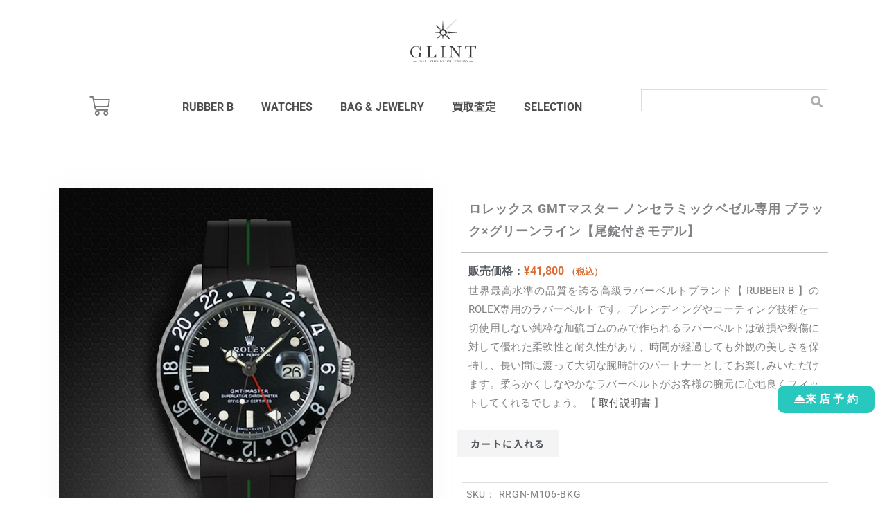

--- FILE ---
content_type: text/html; charset=utf-8
request_url: https://www.google.com/recaptcha/api2/anchor?ar=1&k=6LfbZx4fAAAAAApRUTnVuTxkKazSroJ0dYDFfwmV&co=aHR0cHM6Ly9vcy1nbGludC5qcDo0NDM.&hl=en&v=TkacYOdEJbdB_JjX802TMer9&size=invisible&anchor-ms=20000&execute-ms=15000&cb=ujou63vbhxub
body_size: 45732
content:
<!DOCTYPE HTML><html dir="ltr" lang="en"><head><meta http-equiv="Content-Type" content="text/html; charset=UTF-8">
<meta http-equiv="X-UA-Compatible" content="IE=edge">
<title>reCAPTCHA</title>
<style type="text/css">
/* cyrillic-ext */
@font-face {
  font-family: 'Roboto';
  font-style: normal;
  font-weight: 400;
  src: url(//fonts.gstatic.com/s/roboto/v18/KFOmCnqEu92Fr1Mu72xKKTU1Kvnz.woff2) format('woff2');
  unicode-range: U+0460-052F, U+1C80-1C8A, U+20B4, U+2DE0-2DFF, U+A640-A69F, U+FE2E-FE2F;
}
/* cyrillic */
@font-face {
  font-family: 'Roboto';
  font-style: normal;
  font-weight: 400;
  src: url(//fonts.gstatic.com/s/roboto/v18/KFOmCnqEu92Fr1Mu5mxKKTU1Kvnz.woff2) format('woff2');
  unicode-range: U+0301, U+0400-045F, U+0490-0491, U+04B0-04B1, U+2116;
}
/* greek-ext */
@font-face {
  font-family: 'Roboto';
  font-style: normal;
  font-weight: 400;
  src: url(//fonts.gstatic.com/s/roboto/v18/KFOmCnqEu92Fr1Mu7mxKKTU1Kvnz.woff2) format('woff2');
  unicode-range: U+1F00-1FFF;
}
/* greek */
@font-face {
  font-family: 'Roboto';
  font-style: normal;
  font-weight: 400;
  src: url(//fonts.gstatic.com/s/roboto/v18/KFOmCnqEu92Fr1Mu4WxKKTU1Kvnz.woff2) format('woff2');
  unicode-range: U+0370-0377, U+037A-037F, U+0384-038A, U+038C, U+038E-03A1, U+03A3-03FF;
}
/* vietnamese */
@font-face {
  font-family: 'Roboto';
  font-style: normal;
  font-weight: 400;
  src: url(//fonts.gstatic.com/s/roboto/v18/KFOmCnqEu92Fr1Mu7WxKKTU1Kvnz.woff2) format('woff2');
  unicode-range: U+0102-0103, U+0110-0111, U+0128-0129, U+0168-0169, U+01A0-01A1, U+01AF-01B0, U+0300-0301, U+0303-0304, U+0308-0309, U+0323, U+0329, U+1EA0-1EF9, U+20AB;
}
/* latin-ext */
@font-face {
  font-family: 'Roboto';
  font-style: normal;
  font-weight: 400;
  src: url(//fonts.gstatic.com/s/roboto/v18/KFOmCnqEu92Fr1Mu7GxKKTU1Kvnz.woff2) format('woff2');
  unicode-range: U+0100-02BA, U+02BD-02C5, U+02C7-02CC, U+02CE-02D7, U+02DD-02FF, U+0304, U+0308, U+0329, U+1D00-1DBF, U+1E00-1E9F, U+1EF2-1EFF, U+2020, U+20A0-20AB, U+20AD-20C0, U+2113, U+2C60-2C7F, U+A720-A7FF;
}
/* latin */
@font-face {
  font-family: 'Roboto';
  font-style: normal;
  font-weight: 400;
  src: url(//fonts.gstatic.com/s/roboto/v18/KFOmCnqEu92Fr1Mu4mxKKTU1Kg.woff2) format('woff2');
  unicode-range: U+0000-00FF, U+0131, U+0152-0153, U+02BB-02BC, U+02C6, U+02DA, U+02DC, U+0304, U+0308, U+0329, U+2000-206F, U+20AC, U+2122, U+2191, U+2193, U+2212, U+2215, U+FEFF, U+FFFD;
}
/* cyrillic-ext */
@font-face {
  font-family: 'Roboto';
  font-style: normal;
  font-weight: 500;
  src: url(//fonts.gstatic.com/s/roboto/v18/KFOlCnqEu92Fr1MmEU9fCRc4AMP6lbBP.woff2) format('woff2');
  unicode-range: U+0460-052F, U+1C80-1C8A, U+20B4, U+2DE0-2DFF, U+A640-A69F, U+FE2E-FE2F;
}
/* cyrillic */
@font-face {
  font-family: 'Roboto';
  font-style: normal;
  font-weight: 500;
  src: url(//fonts.gstatic.com/s/roboto/v18/KFOlCnqEu92Fr1MmEU9fABc4AMP6lbBP.woff2) format('woff2');
  unicode-range: U+0301, U+0400-045F, U+0490-0491, U+04B0-04B1, U+2116;
}
/* greek-ext */
@font-face {
  font-family: 'Roboto';
  font-style: normal;
  font-weight: 500;
  src: url(//fonts.gstatic.com/s/roboto/v18/KFOlCnqEu92Fr1MmEU9fCBc4AMP6lbBP.woff2) format('woff2');
  unicode-range: U+1F00-1FFF;
}
/* greek */
@font-face {
  font-family: 'Roboto';
  font-style: normal;
  font-weight: 500;
  src: url(//fonts.gstatic.com/s/roboto/v18/KFOlCnqEu92Fr1MmEU9fBxc4AMP6lbBP.woff2) format('woff2');
  unicode-range: U+0370-0377, U+037A-037F, U+0384-038A, U+038C, U+038E-03A1, U+03A3-03FF;
}
/* vietnamese */
@font-face {
  font-family: 'Roboto';
  font-style: normal;
  font-weight: 500;
  src: url(//fonts.gstatic.com/s/roboto/v18/KFOlCnqEu92Fr1MmEU9fCxc4AMP6lbBP.woff2) format('woff2');
  unicode-range: U+0102-0103, U+0110-0111, U+0128-0129, U+0168-0169, U+01A0-01A1, U+01AF-01B0, U+0300-0301, U+0303-0304, U+0308-0309, U+0323, U+0329, U+1EA0-1EF9, U+20AB;
}
/* latin-ext */
@font-face {
  font-family: 'Roboto';
  font-style: normal;
  font-weight: 500;
  src: url(//fonts.gstatic.com/s/roboto/v18/KFOlCnqEu92Fr1MmEU9fChc4AMP6lbBP.woff2) format('woff2');
  unicode-range: U+0100-02BA, U+02BD-02C5, U+02C7-02CC, U+02CE-02D7, U+02DD-02FF, U+0304, U+0308, U+0329, U+1D00-1DBF, U+1E00-1E9F, U+1EF2-1EFF, U+2020, U+20A0-20AB, U+20AD-20C0, U+2113, U+2C60-2C7F, U+A720-A7FF;
}
/* latin */
@font-face {
  font-family: 'Roboto';
  font-style: normal;
  font-weight: 500;
  src: url(//fonts.gstatic.com/s/roboto/v18/KFOlCnqEu92Fr1MmEU9fBBc4AMP6lQ.woff2) format('woff2');
  unicode-range: U+0000-00FF, U+0131, U+0152-0153, U+02BB-02BC, U+02C6, U+02DA, U+02DC, U+0304, U+0308, U+0329, U+2000-206F, U+20AC, U+2122, U+2191, U+2193, U+2212, U+2215, U+FEFF, U+FFFD;
}
/* cyrillic-ext */
@font-face {
  font-family: 'Roboto';
  font-style: normal;
  font-weight: 900;
  src: url(//fonts.gstatic.com/s/roboto/v18/KFOlCnqEu92Fr1MmYUtfCRc4AMP6lbBP.woff2) format('woff2');
  unicode-range: U+0460-052F, U+1C80-1C8A, U+20B4, U+2DE0-2DFF, U+A640-A69F, U+FE2E-FE2F;
}
/* cyrillic */
@font-face {
  font-family: 'Roboto';
  font-style: normal;
  font-weight: 900;
  src: url(//fonts.gstatic.com/s/roboto/v18/KFOlCnqEu92Fr1MmYUtfABc4AMP6lbBP.woff2) format('woff2');
  unicode-range: U+0301, U+0400-045F, U+0490-0491, U+04B0-04B1, U+2116;
}
/* greek-ext */
@font-face {
  font-family: 'Roboto';
  font-style: normal;
  font-weight: 900;
  src: url(//fonts.gstatic.com/s/roboto/v18/KFOlCnqEu92Fr1MmYUtfCBc4AMP6lbBP.woff2) format('woff2');
  unicode-range: U+1F00-1FFF;
}
/* greek */
@font-face {
  font-family: 'Roboto';
  font-style: normal;
  font-weight: 900;
  src: url(//fonts.gstatic.com/s/roboto/v18/KFOlCnqEu92Fr1MmYUtfBxc4AMP6lbBP.woff2) format('woff2');
  unicode-range: U+0370-0377, U+037A-037F, U+0384-038A, U+038C, U+038E-03A1, U+03A3-03FF;
}
/* vietnamese */
@font-face {
  font-family: 'Roboto';
  font-style: normal;
  font-weight: 900;
  src: url(//fonts.gstatic.com/s/roboto/v18/KFOlCnqEu92Fr1MmYUtfCxc4AMP6lbBP.woff2) format('woff2');
  unicode-range: U+0102-0103, U+0110-0111, U+0128-0129, U+0168-0169, U+01A0-01A1, U+01AF-01B0, U+0300-0301, U+0303-0304, U+0308-0309, U+0323, U+0329, U+1EA0-1EF9, U+20AB;
}
/* latin-ext */
@font-face {
  font-family: 'Roboto';
  font-style: normal;
  font-weight: 900;
  src: url(//fonts.gstatic.com/s/roboto/v18/KFOlCnqEu92Fr1MmYUtfChc4AMP6lbBP.woff2) format('woff2');
  unicode-range: U+0100-02BA, U+02BD-02C5, U+02C7-02CC, U+02CE-02D7, U+02DD-02FF, U+0304, U+0308, U+0329, U+1D00-1DBF, U+1E00-1E9F, U+1EF2-1EFF, U+2020, U+20A0-20AB, U+20AD-20C0, U+2113, U+2C60-2C7F, U+A720-A7FF;
}
/* latin */
@font-face {
  font-family: 'Roboto';
  font-style: normal;
  font-weight: 900;
  src: url(//fonts.gstatic.com/s/roboto/v18/KFOlCnqEu92Fr1MmYUtfBBc4AMP6lQ.woff2) format('woff2');
  unicode-range: U+0000-00FF, U+0131, U+0152-0153, U+02BB-02BC, U+02C6, U+02DA, U+02DC, U+0304, U+0308, U+0329, U+2000-206F, U+20AC, U+2122, U+2191, U+2193, U+2212, U+2215, U+FEFF, U+FFFD;
}

</style>
<link rel="stylesheet" type="text/css" href="https://www.gstatic.com/recaptcha/releases/TkacYOdEJbdB_JjX802TMer9/styles__ltr.css">
<script nonce="-YBX3cWFyayi1QM7FFcMIA" type="text/javascript">window['__recaptcha_api'] = 'https://www.google.com/recaptcha/api2/';</script>
<script type="text/javascript" src="https://www.gstatic.com/recaptcha/releases/TkacYOdEJbdB_JjX802TMer9/recaptcha__en.js" nonce="-YBX3cWFyayi1QM7FFcMIA">
      
    </script></head>
<body><div id="rc-anchor-alert" class="rc-anchor-alert"></div>
<input type="hidden" id="recaptcha-token" value="[base64]">
<script type="text/javascript" nonce="-YBX3cWFyayi1QM7FFcMIA">
      recaptcha.anchor.Main.init("[\x22ainput\x22,[\x22bgdata\x22,\x22\x22,\[base64]/[base64]/[base64]/[base64]/[base64]/[base64]/[base64]/[base64]/[base64]/[base64]/[base64]/[base64]/[base64]/[base64]/[base64]\\u003d\\u003d\x22,\[base64]\x22,\x22JMK7f8Koa2lII8OJNGl2LRTCoC7DgAZ1I8ODw5DDqMO+w44qD3zDgkwkwqDDlynCh1B0wrDDhsKKGQDDnUPCo8OGNmPDo1vCrcOhC8OrW8K+w5/DpsKAwpsUw6fCt8OdQQ7CqTDCj13CjUNrw5vDhEAAZGwHIsOPecK5w6jDlsKaEsOiwoEGJMOWwpXDgMKGw6/DtsKgwpfCjC/CnBrCukl/MGjDjyvClDbCiMOlIcKdbVIvDHHChMOYF1nDtsOuw47DqMOlDTc1wqfDhQbDh8K8w75Yw5oqBsK2AMKkYMKIPzfDkk7ClsOqNEhxw7d5wppewoXDqmwDfkcCHcOrw6F8dDHCjcK5WsKmF8Kcw5Bfw6PDly3CmknCsQ/DgMKFHsKWGXpaIixKRsKPCMOwPMO9J2Qlw4/Ctn/Dl8OGQsKFwrLCkcOzwrpHSsK8wo3CmSbCtMKBwp3CixV7wqxew6jCrsK3w6DCim3DnSU4wrvCh8K6w4IMwpTDiy0ewo/Cv2xJMMOvLMOnw4Juw6lmw7LCmMOKEDhMw6xfw5PCiX7DkG3Du1HDk18+w5lyZ8KMQW/DiCACdV4wWcKEwpDCiA5lw4nDisO7w5zDr3FHNWsOw7zDoknDpUUvDi5fTsKlwoYEesOPw57DhAs5NsOQwrvCkcKyc8OfCsOjwphKZcOWHRgLSMOyw7XCi8KhwrFrw6IRX37CijbDv8KAw4jDh8OhIyJRYWoOE1XDjUHCjC/DnDtwwpTChljCgjbCkMKlw6cCwpYNMX9NDcOAw63Dhx8ewpPCrBJqwqrCs3Atw4UGw5Bbw6kOwpzCtMOfLsOBwoNEaU5hw5PDjF/[base64]/DoSrCqsKVW2F/wr7CgCzCjnTCtDBTBsKUSMO7J17Dt8KlwpbDusKqWjbCgWUPBcOVG8Oowopiw7zCrcOmLMKzw5rCgzPCsj/ChHEBXMKaSyMXw4XChQx7dcOmwrbCrFbDrSwpwr1qwq0NCVHCpkTDt1HDrgHDhULDgQLCqsOuwoIqw7hAw5bChmNawq1/woHCqnHChcKnw47DlsOeYMOswq1pGAF+wrzCu8OGw5EEw4LCrMKfIQDDvgDDiXLCmMO1WMOTw5Zlw5RKwqB9w7s/w5sbw4bDg8KyfcO2wrnDnMK0asKeV8KrPMKYFcO3w7XCiWwaw50KwoMuwr7DjGTDr3/CsRTDiE/Doh7Cig8GY0wsworCvR/DusK9ET4XLh3DocKeQj3DpQXDsA7CtcK1w7DDqsKfIk/DlB8fwociw7ZCwoZ+wqx2ecKRAmAuWXnCjMKfw4RGw7AtD8OjwoRsw4TDh13CosKHLMKpw7bCmcKZPcKBwpLCkMO6ZsO6UMKYw5jDpsOJwrctw5pIwobDpSlkwqTCujzDmMKZwooHw6TCrsO0f0nCucOhDQXDrE7CpsOMBTXCpsOww73DiHYOwqt/[base64]/DqsKWJG/DlhjCgcOWw4BFJRLDpktnwooow7ceLB7Do8K3w4RXGkDCqMK/YgPDtHk7wo3CqhfCr2vDijcIwprDpAzCvEZLOFBcw6rCjA3Cs8K7TCB2Q8OKGwjCj8Obw4nCtx7Cj8KKbWdNw44VwppJeSvCuDPDucKVw7ECw47CtEzCghZHw6DDuBsbSUQmwoZywozDssKvwrQuw7NPPMOaZDtFOyJQNXHCpcOwwqciwqZkwqnDgMKtEMObVMOKDn/CvELDqcOlQz4/[base64]/Dh8ORw57Dj8KDRWfChsKMERDCp3AHQsOdwq3DoMKWw58OOlFGSkPCpMKswrklQMOfJk7DpMKHSVnCscObw5RKbsKvN8KCc8KkIMK5wpdtwqXCkjsvwqRpw6TDmTtkwqzCnHU1wpzDgEFGMMOpwr5Sw6/DsH3CuHk9wpHCpcOFw4jCu8Ksw7R+G1tFcGjChC19UsKQSHrDq8K9bwVnTcO9wosnLRw4WsOSw47DnQnDlMOTZMOldsOBD8K0w7RgRwwQbQgeWCpzwq/DhVUNJwdqw45Fw7o4w6TDuhNTajpmFEnCssKpw7l1YhMlNMOhwp7DrhDDpsOWMkDDnXlGGTF5wrLCgCESwrMVTGXCg8KowrzCgh7CpAfDpRIvw4fDsMKiw7cJw5tlZWfCg8Krw5/DgMOWf8OqOMOVwrh3w54XSSTDh8Oaw47CjBRJIlTCicK7S8KUw5UIw73Cp1EaTsOIGMOqeUXCixEgPD/CuWDDucO9w4Y4ZsKNcsKbw61cGMK6GcOrw4LCs1nCjcKuw7MFe8K2ezMhecOtw7fCgMK8w7HCjX4Lw4Y+wrzDnH8+bm90w4nDgn/[base64]/ClMKHFBo9BB3CjlrDkcOVw6nCh8Otw7zCgsOvccOEworDtgHDoVDDhG8+wrnDr8K4H8K0D8KXBUwCwrhrwpwqbWHDuxdtw6bDkCnChVsswpjDm0LDqFhZw7vDoXocw5cOw7PDpgvCqTo/woTCn2p2TUZdeVDDpjU+LMOIeXfCjMOQTcOzwoxeHsOuwrrCksKawrfDhw3CmS0/BTIIDkYgw7nCvgJGUQrCinZYwo3Ct8Oyw65hDMOiwpTDkRwvBMKBJhjCukDCs0odwpjCssKgHgltw7rClADCgMOlYMK0w7g8w6YWw54+DMO5DcKxw7zDisK+LClPw67DisKuw6gyLcK5w4fCkRLDm8Oow5o/wpfCusKtwqzCosKRwpXDh8OowpVxw5HCrMK9ZlVhR8KewqbCl8OJw4coZR53w7sgSW7CvjfDvcO3w5bCrcK1VsKmSz3Du3UswqQ6w6tCwp3CgjTDt8O3ZjPDpR3DmcK/wrTDlzzDp23Ck8Ocwq1uHRfCmk0wwotnw60+w7liM8OfLTJIw5nCoMK1w7nCvwDDiALCsk3CvXzDqgo7BMOOE0oResKKwqHCliY8w63CoFfDtMKIM8KiIFrDjcK9w7HCuiTDqykuw43CtQQOSUEXwqFXC8O8GMK7w4jCm2HChUnClMKbWMKwOzRIQjITw6/Dr8K1w6TCo09iXBPDmzQNIMOkJTNbfTHDiXvDlQIHwq4ZwoouO8K1w6dMwpYawrNgK8KbeVBuEBPCtA/Cjm4sBHwxTEHDh8Kew69ow6zDt8Oxwoh7w7LCqcOKKidfw7/DpyTCji9NccOvIcKSwp7CicOTwonDq8OkDlnCmcOTPETDgGABQE40w7RFwo4rwrTCtsKkwrLCl8K3wqc5RjzDi08ow4XCiMK1KmRKw5RIwqNCw7nCl8Krw7HDssOvPA1Jwqs5woRMfRTCuMKgw6kbwp9nwr9QdB/Dq8KtMAIOMxvCtMKyOcOgwq7DrsObXcK4w5N4YsKgwqwLwrrCocKvCkJAwr82w6Z4wrwxw5zDucKbDsKFwo58WT/[base64]/[base64]/FMKqw5XCvsKVM1HDq3/Dp8O4wq3CmsKPXcKIw4bCuCPCucKkw645wr13IBbDgmwTw6Yiw4hiBlwtwrLCu8KQP8O8eGzDh1EVwo3DgsORw7zDnR5dw63Ci8OeR8KAI0lERC/[base64]/w4rDrmIIH8KiW8KrGMKQwr9/w5fDnMKKEHvDhBnDjx7CkkzCt2TDvWXCtSXCmcKHOsKGFMK0EMKaWnLCmVEewq3CkEQDJU8xcwbDpU/[base64]/eMKFFsO4w47Cjwtpw4ggV8Oxa8KPw58Bwo4PUsOAGcKoe8OsBsK4w40fMGXCjlPCrcObwovDqsK2bcKGw7jDrMKLw7V4KcKLcsOgw7Erwp9ww5Fewqd9wojCs8O8w5/Djxl3R8KrAMKQw4JLwofCi8Kww4kAbCNbw5HDg0d0GiXCg30fLcK7w70zwrPChxFTwoPDoi7Ds8OwwqzCvMOSw7nDpsOswqhrTMK5EhfCo8OLX8KVIMKGw7gtw4zDnHwCw7DDi3lewoXDiVd8WFPDjW/[base64]/HEvCoMKjwoTDncOPXFbCpgfCusOQfcKHIsKNw5PCg8KRIHNHwr/[base64]/esOow7dmw5DDkBLDvsOgw5HCiE7Dl8OuAWHCpsKeT8O3AsOgwonDpAR5d8OqwrjDl8OcScO0wotWwoHCkw5/wpo/[base64]/CqMOGwoxAw6gwSMOCwobDqhXCv8K4ZANJw5RDwrjCkQTDu3fCkhk6wpZHFxDCk8OjwpXDjMK+c8OtwrTClnvDjG1/[base64]/CjDViVjXCn3dywpItwqrDqXRRwpYCe8OsdUBiQsOsw6xVwqEMeRBTI8OAw5E1ZMKCfMKQfcOpZiLDpMOtw4RSw4nDvcOdw4LDgsOYQADDmMKsCcOlCMKnOHvDvA3Dg8O/[base64]/DlCDDjxzCgcO6Z1bCn3XDssOpOsKCJFhLFX3DplYJwpDDusKUw6zCkMOswpjDoD7CnkLCkX7CixfDusKAfsKQwqd1woNNRjxFwpDCpTpHw4cvBEBlw41hWMKBOSLCmn1VwokBYsKYCcKiwqUfw7vDucOPecOyDMO/CWQSw5/DsMKGWXdtccK/[base64]/CmMKBYsO9w7VJwpbDuMOewpd8w5JEwpjCtlsxXTDDtsK2Z8Kpw4RFQsOzVcKuYzbDtMOTMko4w5vCksKwRMKCE2bCnArCo8KRFsK2HMOOaMORwq0Lw6/DrVVzw7IfdsOhw5LDqcOZWjFtw6LCqsOgI8KQQkwXw4NxeMOiwqx0RMKDHsOBwrI7w6rCrXM1e8K7NsKOJULDrMO8YsORw4bCjgMXdFsYBmAKAhYuw4rDiD9zRsKSw5PDmcOmw6PDqsKST8K6wo/[base64]/w6huG3Qww40rw63CqBDCiMKJwoVUbk/DgsKjTl7Csg1iw7l6EXpGTCVDwoDCgcOYw5/CosK8w6fDr3nCtUdsOcOkwpkvacOVNE3CnTt3wp/CmMKJwpzDpMOiw5nDogzDjCrDmcOGwpEpwoHClMObb3hGSMKrw5nDllDCiyXCmDDCoMKtMzgbHE8iGlZiw5YNw4RZwonCosKtwoNlw6PCi0rCqVXCrjAQWcKkNy9fGcK9HMKYwqXDg8KyT2Jnw7/DmsK1wpNkw6jDqMK/QGbDpMKDcQfDg28swqkRGsOzWk1Ow5J/wpQ8wpzDmB3Cpjdbw4zDpsKow5BEVMOkwqnDmcK+wprDgkbDtwJWUw7CosOlZjcxwrpcwpoCw5fDuBV7M8KRQlwAOgHCvsKhw63CrkV2w4wnNVp/BiZewoYOGDdlw7BGw6VJJTJ5w6jDhcO9wq/Dm8KSwotPS8Omw6HCoMOEOz/[base64]/Cv8Oxw4/[base64]/[base64]/CmsONfcOKLsOKRMKkZBldIik1wqtmD8Kcw7rCl1Etw5Inw7HDmsKUbMOFw7lSw73DtxfCgDA/DhzDg2XChD17w5k5w6laaGnCg8K4w7jChMKSw68tw7HDuMOcw45Awq0OZ8OnNcOxB8KeN8Ksw43CisKVw6XClsK8CngRFjBwwoDDpMKJIXTCixNjM8OXZsOJw4LCgMOUPMO4WsKrwqjDsMO6wpnClcOpOz4Vw4RtwqlZGMKHHcO+SMObw5sCGsKIGG/CjFXDhsOmwpsbU0DCiBXDh8K9TMOve8O7IMOmw4p7LsKRcDwYaDTDpkrCgcKfwq1YMVrCkWdQCwZKXEwEP8OuwozCicObaMOzc3Y7MX3Ci8OiNsO3HsK0w6RaWcOuwrhTPsKuwoUVMAQVaX0Kb2oMR8O9d3nCk13CoyUxw7obwrHCvMO/MGIAw4VsScKawojCqMK4w5rCosOew5vDk8OYRMORwqIqw5nCimfDgsKNT8KOXsKhfivDhEdpw4ALasOuwoTDim5hwo42TMOnDzLCqcOrw4YQwp/CrDZZw5fCkEYjw4vDoy8jwr8Rw599ODTChMONCsOPw7R3wrTCtsKew7rCoEnCn8K7ZMKvw7HDlsOIesKiw7XCtXnDsMKVC13Dk1Y4VsOFwoTCi8KdJTFBw4RDw7QnXEV8WsKLwq3Cv8KjwqrDogjDk8OLwo0TCzrDuMOuOsK/woDCuj8awqPCjMOpwo4qB8OvwrVKbcOeAibCpcODEgXDmxDDhQfDuhnDoMKdw6AiwrXDlXJvNTJEw6vDu0zCjhZaO1kHPcONVMO0TnfDgcKeBWkPZQPDuWnDrcOZwrQGwqvDlcK0wpUEwqE2w7/CsTPDsMKZEkHCgFvDq2Yew5PDvsKow6VjQsKew4/ChEYBw7nCocKrwrImw4TDrkNTN8OBZQnDk8K3FsO+w5AdwpUYMHfCvMKEDhvCjz5JwrISUsOow6PDk3vCjsKLwrhzw7nDmTYfwrMDw5nDmj/DgVrDp8KBw4fChQLDrcKlwqnCtsONw4Q5w5DDtwFlSkhEwoVjfsOkSMO9L8OVwpxfSGvCh3rDuzXDn8KgBmXDj8KRwojCqBsYw4/CrcOERzPDnlZXX8OKRAzDmgw0P0x/[base64]/DvsKxB19hw47DtnEgwozCmwgfwqDCoMOTN8Kxw40Rw48LcMKoNTnCo8KySsKrTwTDhFBAJ1dxHnDDllNjHm7Dj8ODAw8xw7YcwooHDnkKMMOTw67CqGHCl8OacD7CvMOwMXIWwohqwoNrS8OrVMO/wqpAwrPCt8Okw4MKwqZIw64QGiHDpnXCucKSL3J2w6HCqDnCgsKTw4woIMOVw6nCgX8xWsKsIE/CsMOuU8OMw5kjw7FtwpB+w7wsB8OzeXsJwoViw6/CjsOjcyo6w4/CrjUeEsKswobCqsOzw7BLEzbCvcO3SMO4EBXDsAbDrRrCucKgGxvDkCDCkxDDo8KQwpTDjFsrIykOVQ1YJ8K1W8Otw7jChE/Ch2lUw7DDilFWA3DDpyjDqsKBwrbCtmAyRsOBwolSwphXwqrCvcKkwrMAGMOzMzNnwp1ww77DkcKBIhAEHgglwpRxwo8NwqjCv0jCnMONwokROMODwpHCo0rDjw7DrMKVHR3DvSI4J3bDgcOBHgMRdw7CpcOdTx9JYsOVw4NkQ8Osw4/[base64]/CtyY/AF/[base64]/Cr35awr7Di1/DrTh7wpfCng/CsDw9w6PCiRnDpcOeFsOFVsKEwqHDjTPCmsOZe8ONblFewpTDrm7CnMKLwq/DmcKfP8O7wo/[base64]/DtMKuWMKjw6vDqjI/AxEmw6PCn8OCTmPDq8K1wp5QfMOEw6BCwqnCqRLDlcOTahgRMislSMKIfmJIw7nClyDDpTLCsUDCksKew73Dh15QWzkfwoDDqBIswrogwpxTXMOaGADDg8KqBMKZw65FR8OHw4vCuMKpVA/CnMKowp1xw4DDvsO+aF53V8KcwqbCucKmwooZdE44DyQywp/Ct8Kvw7jDo8KdUMOPE8OvwrLDvMOReENAwrRqw5hvC1BSw6LCvTzCgB59dsO6w7NxPFAxwpnCsMKZOETDtmlUZD5EV8KxYsKNw7vDj8Oow7ZDGsOxwqnDgsOowp8eCUoFacK0w5Vvd8KwJz7CvUHDilUKUcOew73DnxQ/XWlCwonDolgCwpLDuXl3SkAbIMO1ejBRwq/CtEnCtMKNQcKmw6XCv29iwpxBSSoeFH3DuMK/[base64]/MMO/wr1cw4PCtcKww4NEUgEaMcKoChAsHX48wr3CjzbCrRoSRjYDw6bCuBBYw7vCr1dBw5nDniHDv8OXL8KmHwoWwqDCisKMwr/DksO+w73DgcOpwpbDsMOawpjCjGLDjWkAw6JHwrjDrU3DhMKcG2sEbw8Lw5dSN3Ziw5Aof8OOZUFwW3HCs8Kfw6DDoMOswpNrw6hMwrt6Zx/[base64]/DpnTCnVfCpsKLC8Kuw7kxLBjDtMOiwp1WOEnCkMKLw6XDhn7Ck8Oaw4DDjcOTbEcvV8KVOTfCt8Odw48pHsK3w5xlwpwBwrzCmsOyHzjDqcOEEXQTWsKewrd3fQ5wDU3CmnrDknUNwo5rwrhzPQUbEcKowr54DTXCtg/Dt1lIw4FLf2zCqsOqBGzDucK1OHjCtcKow4lEL1tdRz48RzHDmsO1w4bClhfCqMObbsOiwqYcwrcbTMO3wqpiwpPCvsKoWcKuw4hvw65WbcKFNcOvwqIIfcOHPcOxwq8IwrUPSD4+fUc+bsKvwoPDkx7CsH0wPHrDt8KZwo/CksOdwrDDkcKuMCJjw6EkBcO4KhbDnsK5w6tTw5/CtcOFHcOUwpPChGYAw6vCtcOMwrphLjk2wrnDrcKzJDVnXzfDosOmwq3CkA9vA8OswqrDv8O5w6vCssKiElvDrUzCqcKAIcO+w6k/VHU/[base64]/DohMCw70rw7h7SsKkZQDCiMOqPcKnwrPDkcOXwrw2ZUXChBfDnjEywrojw7vCjcK8SWjDkcOKM2XDsMOYTsKmdi/Cvjxjw51hwqjCvTIATcOMdD8JwpgfSMKiworDgGHCjETDrg7CpMOTwq/DocK0d8O4b2Msw5BSeGZ4asOtPQjCgsK8UMKPw5EfHHnDnRQNenTDlcKkw6kme8KzSh5Zw7UIwq8Nwq1Nw5nCkHPDpcKxKRUbWMOQYMKoJ8KZYRVmwqHDn1gNw7oWfSDCnMOPwrogfmtzw54owpzCrMK7IcKMIB41ZyDDg8KaU8OITcOCcCgkG1HCt8K0TsOrw5LCii/Dk3tpeWjDgAEQYlI/w4zDkQnDth/DrVDCvcOhwpfDnsOHGMOkAMOjwolqZCtBYcK9w6vCocK6EMO6LVxxdsORw7sZw7XDn2ZMwqrCpcOqwqciwrkjw4DDtDfCn3LDk0jDsMK3FMK5fCxiwrfDm0DCrx8AVGXCon/CrcK9wqTCsMOuBWp8w5zDjcKcR3bCvsO+w5xUw5dpW8KpKMOSPMO3w5FeXsOaw7V3w5vDmRh4JAlADcOLw4RCPsO0RGYiNUUqXMKpZMOiwqEawqJ4woxIYcO7NsKLIsOBZUfCqgNsw4sCw7/Cr8KIbzZMacK9woAoKGPDtlvCjB3DnztoLSjCrQcxD8K9LsKmTFbClsKgwoDCkl3Dp8Ozw7t4bDtRwpEow4/CoWx/[base64]/DuVc6w4ZIJzZ7McKHw47DjCcEZU7CrHDCv8OdY8ORw73DlsOjUz8lHCN/WS7DoHjCm1rDgzY/w5Brw4tzwpJGUQRtGMKyehFHw6ReTR/CisK0VzLCrMOTFcKUa8OBwpnCs8KXw6MBw6MUwps1c8K8UsK4w7zDo8ObwqAXJ8K8w75swqHCn8OiHcOZwqJAwpdBVVVOWSMVwq3CuMKrF8KJw4kVwrrDrMKFB8OBw7rCgiDClQfDowg2wqUwIsOlwo/DssKKw6PDmC3DsGILBcKpcTVKw4jDscKXX8Oaw5pVw6ZqwoPDuUHDu8OTK8OPUFZiwoNtw6ADa18Sw69/w5XCujcxw49EUsOdwoTCicOcwphxI8OOfglRwq0AdcO1w4PDqyzDtn0jERttw6onw7HDicO6w5bCrcK9w4HDiMKrVMOBwrrDon4jPMKebcK8wrk2w6LCuMONYGzCtsO1ciHDrsOgSsOEFicbw4HClhnDpnnDssK3wrHDtsO/d1pRfMOow5hIbGBfwofDgxUQT8KUw63CmMKGQEzCrxhiW0zChCHCp8KXwpHCsQTDlsOfw6nCqE3CphfDhHoHHcOBFWUFP03DuiBYL3cCwrDCicOHD3c0ajnCr8OAw5soHTQUcy/[base64]/DoMOJV8KPCFvDrhnDssObAMK2RcKHwo7DqAd1w4rCs8KYTAwcwoTCoQfDtDB5wpFlwpTDqGEtNSLCjBbCkF88biLCiDzDqn7DqyLDsD1VKhpcd0/DugAcGT4Uw6VSb8O3Bwstfh7Crn1+w6BlY8OTXcOCc05ld8OGwpbChHBOVcOKWcO3VcKRwrohw7oIw4XCpGMswqFJwrXDrAnCpMOEJ37Ciz9Aw7/CksOawoFDw7R+wrR/[base64]/DoHhxwoTCshY6LjzCtMK0w4QYNGtrEUPDlQPCnnAjw5ViwprDvyA4wrzCnG7DvlXCssOhPwrDhjvDmCseKTDChsKoF0RowqPDrwvDshbDv1tyw5fDi8ODwqzDnTxxw5IsSsOrNsOtw5zCnsOjUMK/UsOkwozDtsOjHcOUJ8OGJ8K8wovDgsK/wpIIwqvDlwMkwqRGwpgaw4IPwoPDjlLDhk7DjMOswprDgXwJwozDnMOiJ0B8worCqEbClHLDv0TDsW9FwoYJw7sMw4osEz93G2VIM8OxH8KCwqYpw4bCoXRnMjcPw6fCr8OiHsKEQAsqw6LDssKBw7vDpcOsw4EIw4LDi8OhBcO+w6bDrMOCQBQ4w6bCt2jCvh/CsErDvzXCn2zCn1gCWCc4wqRCwoDDiXdkwoHChcOSwoDCr8OcwoYTw6AKRsK6wpdzNAMpw6BiZ8KwwqdlwoguIlZVwpQbQVbCmMOLJnt2wo3CoHHDt8KMworDu8OswrjCm8O9LMKlSsONwq8TKBd2fwnCucKsY8OvacKoK8KIwpHDlgnChT/[base64]/[base64]/Cqk1jGA/DosK6BwDCoTA8IcOdw6vDtMKud2nDjV3ChcOzc8OeK1jDkMO9a8OJwrjDtDVYwpDCnMKZQcKOcsKUwpDCkDcMdgXCl17CrzFLwrglw5/[base64]/DoQnCrsKUWmNILGHCnD7Doy4mRVJaw7HDl1VaJ8OWZcKwOV/Cu8KPw4TDuS7Cq8KZJknCmcKRwqc1w5goTQMNfhnDusOaFcO8SzpjNsOlw7QVwqHDtjTDmWQ9wojDpMOnA8OJGmfDjylRw6pcwqvDisKBeWzCnFZgIcOewrfCq8O7RMOzw5HCvF3CqQ1IWsK0SXxof8KBLsKhwogEw4APwqTCksK/w6fDgHcrw5rCn1JvTMO5wqU5U8KpMVpzT8OJw5rClsOtw6jCpXDCvMK8woDDpXjDjlPCqjHDu8KrOA/Dum/[base64]/[base64]/CksO1KXzDs8OBQsKCw7XDsxzChcKXKmJvwqwIwprDpsKkw4cPA8KhalnDkcKCw4nCrQfDgcOCaMOtwo9eL0UEJChNGCZywrnDkMK2f1RVw77DiwMTwpt1a8KZw4fCmMOfw6bCsUJBRSUQfyJRCklvw6HDhiYBBsKUw70Aw7TDvUllVMOXKcKkXMKGwqnCkcOYWj9Uey/Doko7G8OSA2LCpyBDwpTDscOXZMOgw73Ds0nClsKxwrVuwo99R8Kuw5jDlMKBw4how4vCucK5wonDmhXCnAXCsyvCq8KPw5TDmzvCkMOow4HDtsKfJU4Uw5Uhw6dkb8ObYj3DhcK/[base64]/Du0vDl8OxwppkQcKuwrYuERkCwoUxFcOHN8ODw4IqTsOrGTUJwojCg8KGwrV0w5HCncKVBkPDo2nCtmhMOsKIw7xwwqTCslI1Q2Q/a2MjwoUdLUNWEsOaOVUUFX/CjcKTPMKCwoPDscObw4vDigt4NMKTwrzDmThsBsO5woF3FnLChSZ7Y0Utw4TDoMO0wonDmXjDtylaKcKYXGJAwoPDtFF+wq3DojzCsXBywrLClgBOGBzDlkhQwo/[base64]/w6TDjsKJdsO6w6cfwqQIGcOxLsKkw67DucKRIkN4w7XCvEwVc0d/[base64]/w7HCg8OyTW90QMKgw7fDkcKVw5nDnsKIQUjCscO7w5rCgW/DhwjDrgszUQLDmMOkwp0YHMKVw6Bdd8Orf8OVwqkTTGjCoATClRzDrErDsMKGAwnDqhpzw4fDoCzCjsKNBn5Iw6fCgsO8w5oLw4RaKERYXAJvBcKxw7pCw5xLw6/DgxF5wrI6w5J/[base64]/Cp0xzPMOgw5hvw7zCg8OPVcODIiDDo1ZxwrfCr8KeVFxTw6bCl2YRw6jCgVvDrcK1wo8WIcKJwoVGQcOkARnDsGxpw4EUw5gewq7Ckz/DmcKzIAvDqR/DrzvDsi/[base64]/DoMOJwp9gwqfDkwjDtTTDvWtQeMOFD0TCng7Dsi3Cn8O7w70jw4DDhcOKKAHDqTVIw5phCMKoE1HCuG4EdDfDjsK2eA8Dwp1ewoh2wrEIw5ZzTMO1V8OJw64Aw5c/[base64]/wpzCrXvDtsONwq0sL8KRw7nCklrCuMOLacKLw6c6HcKRwpvDv1DDtDLCp8KywpbCpzvDt8KIb8ONw4XCq3EbNsK6woFhRsOOfAlsT8KUwqoowrBmw7rDl2UowrPDsFRbTFckIsKvLzQwMFjDsXJaUQ1wNylUSj/[base64]/Cs8KYwoFdw699wqA6w5RGccKCbj3ClcKubmFKd8Kiw7QJPFU6w7t0w7HDgm5fVsOuwq0gwoR5NMOOBsKWwp3Dg8KhYX/CpSnCrlDDgsOuKsKkwodBCyXCthHCscOWwpjDtsK+w6fCqnjDtMOPwofDqMOCwpjCrcOAOcKBcFILazjCjcOzw4vDtzt0V09+EMOFMxw0wr/DhSTDo8OfwoXCtMO8w73DowbCkwARw5nClBjDi144w6vCk8K0YsKUw57Dp8Orw4ESwpBpw5HCjBojw4pYw5BOesKXw6DDhsOjM8OtwpvChhLCmcKBw4/[base64]/[base64]/w6hIMkvClMKaw41LZsOcwpLDqXE1wr1Dw6nClGPDg2BFw6DDvx8uImBsD1B0XMKBwogqwoZ1e8OQwqoKwq95fw/[base64]/[base64]/DjVlYLyUjcsO9wrFSF1VeAcODw4HDrsOyecKDw6FDMERWD8OSw7cFKcK5w7rDpMOTGsKrBDB/wrTDqirDl8O5AHvCqMOLeFcqwqDDtUXDomHDi0ARw41lwoVZwrNDwr/CjDzCkBXDkAB7w7MTw6Yqw6vCncKdwr7Cv8KjQnHDoMKtG2kiwrNRw4dCwqRuw4czJVt/w4fDosOPw4PCo8OCwpF/VBVpw5FuIFrCtsOFw7LCj8KSw71aw5dJBQt5BCYuY1RMwp1IwqnCosK0wrDCijDDhcKow4fDk1Zzw7BLw5pTw7bDliHCnsK7w6rCpcO2w63ChB83a8KZTMKVw7N8VcKdwrnDuMOjOsOJSsKkwrjCqWchw714w7/DnMKNBsOBC0HCo8OdwpVpw53Dl8Omw7nDlCgDwrfDusOlw4Ilwo7CvE92wqAqGMKJwobDjMKCaT7DlMKzwpRYQsKscMOtw4DCmGHDuiZtwpfDgHwnw5FlM8ObwpE0PsOtY8O/CBRmw5wxFMKQTsKYaMKSYcKCUMK1SDVewqVGwpLCqcOswovCrcKfJ8OAE8O/[base64]/Cjm3DjMO4wpl2worDrMO8P3sMIMO7KMKmwr8vwqoNw7oYLkbDpyHCi8OuVi7DvMKjOFoVw719e8Kkw6UUw5F/chAXw4XChiHDvDjCoMO+HcOFCzzDmjBCScKOw77Ds8OiwqLCnz5NJRrDgk/CnMO/[base64]/Cj8ObK1HCrcKqw7d0woZseWNXTQXDrUlqw5LCnsOiel8vwqbDmgfDtjgfXMKaRk1bcjkTD8KxJkJ0JMKGcsOFBR/Do8OtcCLCi8KTwqV7Q2fChcO/wo7CjkfDhUnDmlANw7LCiMOzMsOfSsKsYlrDl8Ofe8OQwrDCnRDCoTdvwpTCi8K/w4fCtnzDgQnDuMOfS8KcGhFVOsKfw5HDpcKGw4Zrw57DqsOsWsOIw7NgwokucDjClMKaw5YjSndtwoNHFhbCrgLDvgbCmB9sw5E7a8KCwqbDkQVOwpxKNl/DnzvClcKDEUhhw5AVSsOrwqEVR8Obw6A0HHXCkVPDvwBRwpzDmsKAw6MDw7doIy7DksOGw6fDmFBqwqjCv3zDmcKxfWl5w6x0IsOrw5lzE8OvRMKlQMKRwoHCt8K+wqsBPcKLwql/CRXCt3wNIX7DuARKR8KKHsOsHRI0w5hBwrbDoMOZTsOow5zDj8O5W8OubsKvR8K6wqvDtl/[base64]/CmhvCigvCnnhALcKiLsOEw6NZeko+RMOnwr3CiQxof8K/w6U3JsKZCMKGwosLwrB+wpokw5nCtG/Cj8OBTsK0PsOORxnDkMKjwpV5IlbCgCxOw50SwpPCpn8AwrI2T1ceakLCkyUGJsKJDsKyw5dcdcOJw4fDgcO+w5UhBQjChcK6wonDoMKVeMO7HFVWaHQzwqoAw5wCw6R+w63DgB/CpsK0w4IPwrY+JcOYLyXCkjxRw7DCqMO7wpfCqQDCnVhPfMKWI8KJNMK6NMK9O3TDnQETGm5sTWXDkxNuwqDClcOmYcKiw7YCSsO+MsOjI8KFTXBOXj5dFQfDt2IhwpVbw4PDhmJacMKFw5fDlsOTOcOtw4gfI2lUasO5wpLDhwzDsjXDl8K1f1Rnwpw/wqA2acKofBzCmMOww4vDgg7CvVsnw4/DnFjDmgbChBhOw63DiMOmwqIlw4YKYMOWCk/CncK7M8O1wrvDuA4jwqHDpcK+DDMsBMOuNDg2QMObO1bDl8KKwobDg2RVa044w4fCjMOhw6lrwpXDqk3CsjJbw4TDvQJSwrdVaSsXM1zCkcKJwozCtMKKw5FsBCfClnhbwp8yU8KSdcKNw4/CiQIlLx/[base64]/CsnwOwqwWw4lmwqfCknDCi8K4OMKlw48OScOtasKiw7ZbJ8OEwqlrw6/DlMKrw4TDtTHCh3Q6dMKow4MnezPDiMKuEcKucsOpeQg7An/CtMOmVxI3QMO/FcO+w5R1biDDimROVyZ/w5hGw6ouBMOlb8O3wqvDtC3CvgcqZHzCux7DjMOmK8KLTSRMw6J2dxHCtW5ew5orw5nDiMOraFzDrRLDnsKjZcOPX8OSw6BqQsO8FsOyUk3DtwlXCcOxwpfCjQA9w6fDhMO0U8KYUMKIH1JRw7VNw61/w6sGIGkvTVLDrTLCgcK3PBM2wo/CucOAwr/Dh0xQwpdqwqzDiDDCjGAswrfDv8OhNsOYZ8Kww7g3VMK/wq0ewq7Ct8KYRzIiVsOnBsKtw4vDsFw5w7Eew6nCuUHDkww2dsK6wqM0wo0hXEPDgMOiDRjDmFUPRMKTK1bDnFDCjSvDsRFEYMK6FMKrwq7DtsKLw67Dv8KIZMKhw7XDgl/DrTrDgjMgwq9hw7Njwo1+AsKLw5XDmMOUAMK0woDCtS/DlsKjf8OEwojCgMOsw63CgMKmwr5kwooMw7F5RQzCtl3DmngpdMKFFsKofMKlw6vDuCJ+w5d9QUnCvEU/[base64]/DgEYrYsK+w45NHcKEdBTDog/DkjvDr1NLVDbDn8Oyw6NXF8O3T2zCi8KZTmp6wpHCpcOawq/[base64]/w5cDEsO0wr5dwpdGMELDhcO6BsOswoZncy9bw6bCicOUByzCvsOiw5vCnG/Cu8KYHiVKw69Yw6BBd8OSw7wGFn3CnEVmw50RGMOjRSzDoB/CtjjDkkN6E8Ota8OWecK2LMO4QcKCwpAFOShwPxbDuMOAXDnCo8OCw7PDgU7Ci8OCw4wjYSHDvzPCo1Vnw5IsRMKZHsO8w6RhDEoPZsKRwolyecOtKD/DsHrDrxcYUmwiPMOnwoVuQMOuw6dnwrs2w6LDt2oqwoZBSw3DlMOSfsOKITbDsRdpCUnDql7Cq8OiV8OyMjkQTUTDusOgw5HDmQbCmjQfwovCoGXCtMKqw63CpcOUC8KBw43DksK3F1I7P8KxwoHDvnN0w7nDhH/DrsO7BFDDtF9ramFyw6vCmFPDisKfwr3DiCRTwrY8w5h3wqhhVxrDvSHDjcK4w5HDr8OrbsO0X2pIUy3DicKbGgbCvWQNwpnCpXdNw5c8FllibnFTwr3Cr8KNDgU6wrXCjWFIw7IfwprDisO/IjbDt8KewqvCj3LDuR5Dw4XCtMKtEcOHwrXCncOLwpR6wrJWJcOpDsKcIcOlwonCmsKxw53DvUbCqRbDmMOtUsKYw5TCq8OBfsOKwr1hYh/CnVHDpjpUw6bDvFUhwpLDlMOTd8O3acOuawXDgTbDisOQG8OVwpYtwo7CmcKVwoTDjTgrXsOqKVjCjVbCvkXCokDDt247wotBHMK/w7DDo8Kqw6BmSk/Cn314LRzDocO8e8OYVjpcw5koUcOnJcOnwo7DjcOELlHCk8K5wpnDoXd6woXCgsOTTMOdUcOBFmTCqcOxMsOkcQ1ew7Yewq/CtsOaE8OANMOpwpvCpwPCo2kBw7TDsiXDsGdGwrfCqBIkwqFTeElEw74dw4tRGQXDtQrCvMKvw47DvnrDsMKKJMOwDGpjEsKHGcOmwrvDp1rCrsONfMKGaj/DmcKVwpLDtcK7IjXCicOCXsKbwqFOwo7DjcOewofCg8KbVD7CiljDjsKxwq0qw5vCqcKrYG8uIEwVwq7CpxJoEQLCvgtRwp/Dp8Kbw585E8KKw4dLwrtTwocdbHPChcKhwo0pbsKlwo5xRMK+wrk8wrbCijM7IsKmwrvDlcO2w4JTw6zDgxDCiCRdK0xkRVvCucO4wpNpeB4Cw5bDtsOFw6rCsHbCr8OEclUJwqjDlmkFGsKSwpPCpsO2W8O4WsOFwoLDiEADAyM\\u003d\x22],null,[\x22conf\x22,null,\x226LfbZx4fAAAAAApRUTnVuTxkKazSroJ0dYDFfwmV\x22,0,null,null,null,1,[21,125,63,73,95,87,41,43,42,83,102,105,109,121],[7668936,247],0,null,null,null,null,0,null,0,null,700,1,null,0,\[base64]/tzcYADoGZWF6dTZkEg4Iiv2INxgAOgVNZklJNBoZCAMSFR0U8JfjNw7/vqUGGcSdCRmc4owCGQ\\u003d\\u003d\x22,0,0,null,null,1,null,0,0],\x22https://os-glint.jp:443\x22,null,[3,1,1],null,null,null,1,3600,[\x22https://www.google.com/intl/en/policies/privacy/\x22,\x22https://www.google.com/intl/en/policies/terms/\x22],\x22f7kNFD0AG+mRMtbZdd2oJJmfuM8CG4B2LqpPYZ+E56Q\\u003d\x22,1,0,null,1,1764052857809,0,0,[222,181,55,200,42],null,[84,55,97,122],\x22RC-M3MvSpzufOu8hw\x22,null,null,null,null,null,\x220dAFcWeA5ACKfDQ6hGOldBuXjwxg_p0IkXI_ZpFBH5WCD6jED8NF_o7QceR-z61ghH7ckFWEvev_pghvh22z9xhiZTJAfYy-dIBQ\x22,1764135657921]");
    </script></body></html>

--- FILE ---
content_type: text/css; charset=utf-8
request_url: https://os-glint.jp/wp-content/uploads/elementor/css/post-138412.css?ver=1763964753
body_size: 1367
content:
.elementor-138412 .elementor-element.elementor-element-39150385{padding:5px 0px 5px 0px;}.elementor-138412 .elementor-element.elementor-element-54b1f8e img{width:50%;}.elementor-138412 .elementor-element.elementor-element-4352dbf0{margin-top:0px;margin-bottom:0px;padding:0px 0px 0px 0px;}.elementor-138412 .elementor-element.elementor-element-7dd02501 > .elementor-container > .elementor-column > .elementor-widget-wrap{align-content:center;align-items:center;}.elementor-138412 .elementor-element.elementor-element-7dd02501{padding:15px 15px 15px 15px;z-index:5;}.elementor-138412 .elementor-element.elementor-element-48e9bf5a > .elementor-widget-wrap > .elementor-widget:not(.elementor-widget__width-auto):not(.elementor-widget__width-initial):not(:last-child):not(.elementor-absolute){margin-bottom:0px;}.elementor-138412 .elementor-element.elementor-element-a581404{width:var( --container-widget-width, 65% );max-width:65%;--container-widget-width:65%;--container-widget-flex-grow:0;--main-alignment:right;--divider-style:solid;--subtotal-divider-style:solid;--elementor-remove-from-cart-button:none;--remove-from-cart-button:block;--toggle-button-icon-color:var( --e-global-color-text );--toggle-button-icon-hover-color:#DC6C32;--toggle-button-border-width:0px;--toggle-icon-size:30px;--toggle-icon-padding:0px 0px 0px 0px;--cart-border-style:none;--cart-footer-layout:1fr 1fr;--products-max-height-sidecart:calc(100vh - 240px);--products-max-height-minicart:calc(100vh - 385px);}.elementor-138412 .elementor-element.elementor-element-a581404 .widget_shopping_cart_content{--subtotal-divider-left-width:0;--subtotal-divider-right-width:0;}.elementor-138412 .elementor-element.elementor-element-6475427{width:var( --container-widget-width, 97% );max-width:97%;--container-widget-width:97%;--container-widget-flex-grow:0;}.elementor-138412 .elementor-element.elementor-element-6475427 .elementor-menu-toggle{margin:0 auto;background-color:#FFFFFF00;}.elementor-138412 .elementor-element.elementor-element-6475427 .elementor-nav-menu--main .elementor-item{padding-left:20px;padding-right:20px;padding-top:15px;padding-bottom:15px;}.elementor-138412 .elementor-element.elementor-element-6475427 .elementor-nav-menu--dropdown{background-color:#FFFFFF00;}.elementor-138412 .elementor-element.elementor-element-6475427 .elementor-nav-menu--dropdown a:hover,
					.elementor-138412 .elementor-element.elementor-element-6475427 .elementor-nav-menu--dropdown a:focus,
					.elementor-138412 .elementor-element.elementor-element-6475427 .elementor-nav-menu--dropdown a.elementor-item-active,
					.elementor-138412 .elementor-element.elementor-element-6475427 .elementor-nav-menu--dropdown a.highlighted{background-color:#0000007A;}.elementor-138412 .elementor-element.elementor-element-6475427 .elementor-nav-menu--dropdown a.elementor-item-active{background-color:#0000007A;}.elementor-138412 .elementor-element.elementor-element-6475427 div.elementor-menu-toggle{color:var( --e-global-color-text );}.elementor-138412 .elementor-element.elementor-element-6475427 div.elementor-menu-toggle svg{fill:var( --e-global-color-text );}.elementor-138412 .elementor-element.elementor-element-1f36e813 > .elementor-container > .elementor-column > .elementor-widget-wrap{align-content:center;align-items:center;}.elementor-138412 .elementor-element.elementor-element-1f36e813{z-index:5;}.elementor-138412 .elementor-element.elementor-element-e817432{--main-alignment:center;--divider-style:solid;--subtotal-divider-style:solid;--elementor-remove-from-cart-button:none;--remove-from-cart-button:block;--toggle-button-icon-color:var( --e-global-color-text );--toggle-button-icon-hover-color:#DC6C32;--toggle-button-border-width:0px;--toggle-icon-size:30px;--toggle-icon-padding:0px 0px 0px 0px;--cart-border-style:none;--cart-footer-layout:1fr 1fr;--products-max-height-sidecart:calc(100vh - 240px);--products-max-height-minicart:calc(100vh - 385px);}.elementor-138412 .elementor-element.elementor-element-e817432 .widget_shopping_cart_content{--subtotal-divider-left-width:0;--subtotal-divider-right-width:0;}.elementor-138412 .elementor-element.elementor-element-63a72a9{width:var( --container-widget-width, 99.047% );max-width:99.047%;--container-widget-width:99.047%;--container-widget-flex-grow:0;z-index:3;}.elementor-138412 .elementor-element.elementor-element-63a72a9 > .elementor-widget-container{margin:15px 0px -10px 0px;}.elementor-138412 .elementor-element.elementor-element-2f8d83b5 .elementor-menu-toggle{margin:0 auto;background-color:#FFFFFF00;}.elementor-138412 .elementor-element.elementor-element-2f8d83b5 .elementor-nav-menu--dropdown{background-color:#FFFFFFAB;}.elementor-138412 .elementor-element.elementor-element-2f8d83b5 .elementor-nav-menu--dropdown a:hover,
					.elementor-138412 .elementor-element.elementor-element-2f8d83b5 .elementor-nav-menu--dropdown a:focus,
					.elementor-138412 .elementor-element.elementor-element-2f8d83b5 .elementor-nav-menu--dropdown a.elementor-item-active,
					.elementor-138412 .elementor-element.elementor-element-2f8d83b5 .elementor-nav-menu--dropdown a.highlighted{background-color:#0000007A;}.elementor-138412 .elementor-element.elementor-element-2f8d83b5 .elementor-nav-menu--dropdown a.elementor-item-active{background-color:#0000007A;}.elementor-138412 .elementor-element.elementor-element-2f8d83b5 div.elementor-menu-toggle{color:var( --e-global-color-text );}.elementor-138412 .elementor-element.elementor-element-2f8d83b5 div.elementor-menu-toggle svg{fill:var( --e-global-color-text );}.elementor-theme-builder-content-area{height:400px;}.elementor-location-header:before, .elementor-location-footer:before{content:"";display:table;clear:both;}@media(max-width:1140px){.elementor-138412 .elementor-element.elementor-element-e69007e > .elementor-widget-container{margin:0px 0px -20px -5px;}.elementor-138412 .elementor-element.elementor-element-1f36e813{padding:0px 10px 0px 10px;}.elementor-138412 .elementor-element.elementor-element-512b9a6b > .elementor-element-populated{margin:0px 0px 0px -5px;--e-column-margin-right:0px;--e-column-margin-left:-5px;}.elementor-138412 .elementor-element.elementor-element-81efa74 > .elementor-widget-container{margin:0px 0px -20px -5px;}}@media(min-width:768px){.elementor-138412 .elementor-element.elementor-element-48e9bf5a{width:12%;}.elementor-138412 .elementor-element.elementor-element-42cdf87d{width:62.332%;}.elementor-138412 .elementor-element.elementor-element-20695c84{width:25%;}}@media(max-width:1140px) and (min-width:768px){.elementor-138412 .elementor-element.elementor-element-48e9bf5a{width:100%;}.elementor-138412 .elementor-element.elementor-element-42cdf87d{width:90%;}.elementor-138412 .elementor-element.elementor-element-20695c84{width:10%;}.elementor-138412 .elementor-element.elementor-element-512b9a6b{width:40%;}.elementor-138412 .elementor-element.elementor-element-15102d1f{width:20%;}.elementor-138412 .elementor-element.elementor-element-59493cf1{width:30%;}.elementor-138412 .elementor-element.elementor-element-518b83c8{width:10%;}}@media(max-width:767px){.elementor-138412 .elementor-element.elementor-element-7dd02501{padding:10px 10px 10px 10px;}.elementor-138412 .elementor-element.elementor-element-48e9bf5a{width:15%;}.elementor-138412 .elementor-element.elementor-element-42cdf87d{width:70%;}.elementor-138412 .elementor-element.elementor-element-6475427 .elementor-nav-menu--dropdown a{padding-left:25px;padding-right:25px;padding-top:14px;padding-bottom:14px;}.elementor-138412 .elementor-element.elementor-element-6475427 .elementor-nav-menu--main > .elementor-nav-menu > li > .elementor-nav-menu--dropdown, .elementor-138412 .elementor-element.elementor-element-6475427 .elementor-nav-menu__container.elementor-nav-menu--dropdown{margin-top:1.1rem !important;}.elementor-138412 .elementor-element.elementor-element-20695c84{width:15%;}.elementor-138412 .elementor-element.elementor-element-e69007e > .elementor-widget-container{margin:0px -25px -46px 0px;}.elementor-138412 .elementor-element.elementor-element-1f36e813{padding:0px 0px 0px 0px;}.elementor-138412 .elementor-element.elementor-element-512b9a6b{width:33%;}.elementor-138412 .elementor-element.elementor-element-81efa74 > .elementor-widget-container{margin:0px -25px -46px 0px;}.elementor-138412 .elementor-element.elementor-element-15102d1f{width:34%;}.elementor-138412 .elementor-element.elementor-element-15102d1f > .elementor-element-populated{padding:0px 15px 0px 15px;}.elementor-138412 .elementor-element.elementor-element-a76c5ab > .elementor-widget-container{margin:-7px 0px 0px 0px;}.elementor-138412 .elementor-element.elementor-element-a76c5ab img{width:60%;}.elementor-138412 .elementor-element.elementor-element-59493cf1{width:15%;}.elementor-138412 .elementor-element.elementor-element-518b83c8{width:18%;}.elementor-138412 .elementor-element.elementor-element-2f8d83b5{z-index:2;}.elementor-138412 .elementor-element.elementor-element-2f8d83b5 .elementor-nav-menu--dropdown a{padding-left:25px;padding-right:25px;padding-top:14px;padding-bottom:14px;}.elementor-138412 .elementor-element.elementor-element-2f8d83b5 .elementor-nav-menu--main > .elementor-nav-menu > li > .elementor-nav-menu--dropdown, .elementor-138412 .elementor-element.elementor-element-2f8d83b5 .elementor-nav-menu__container.elementor-nav-menu--dropdown{margin-top:1.1rem !important;}}/* Start custom CSS for section, class: .elementor-element-7dd02501 */.elementor-sticky--active {
 background-color: #FFFFFFA1;
}/* End custom CSS */

--- FILE ---
content_type: text/css; charset=utf-8
request_url: https://os-glint.jp/wp-content/uploads/elementor/css/post-138414.css?ver=1763964753
body_size: 2827
content:
.elementor-138414 .elementor-element.elementor-element-5a39068 .elementor-button{background-color:#29C8BE;font-size:16px;fill:#FFFFFF;color:#FFFFFF;border-radius:10px 10px 10px 10px;}body:not(.rtl) .elementor-138414 .elementor-element.elementor-element-5a39068{left:-18px;}body.rtl .elementor-138414 .elementor-element.elementor-element-5a39068{right:-18px;}.elementor-138414 .elementor-element.elementor-element-5a39068{bottom:122.776px;z-index:1;}.elementor-138414 .elementor-element.elementor-element-5a39068 .elementor-button-content-wrapper{flex-direction:row;}.elementor-138414 .elementor-element.elementor-element-5a39068 .elementor-button .elementor-button-content-wrapper{gap:10px;}.elementor-138414 .elementor-element.elementor-element-4168a48f:not(.elementor-motion-effects-element-type-background), .elementor-138414 .elementor-element.elementor-element-4168a48f > .elementor-motion-effects-container > .elementor-motion-effects-layer{background-color:transparent;background-image:linear-gradient(180deg, #F9F9F9 0%, #FFFFFF 100%);}.elementor-138414 .elementor-element.elementor-element-4168a48f{transition:background 0.3s, border 0.3s, border-radius 0.3s, box-shadow 0.3s;padding:50px 100px 50px 100px;}.elementor-138414 .elementor-element.elementor-element-4168a48f > .elementor-background-overlay{transition:background 0.3s, border-radius 0.3s, opacity 0.3s;}.elementor-138414 .elementor-element.elementor-element-386469aa > .elementor-widget-container{margin:0px 0px 0px 0px;}.elementor-138414 .elementor-element.elementor-element-386469aa{text-align:center;}.elementor-138414 .elementor-element.elementor-element-386469aa .elementor-heading-title{font-family:"Noto Sans JP", Sans-serif;font-size:33px;font-weight:300;letter-spacing:1.5px;}.elementor-138414 .elementor-element.elementor-element-1702b9f9{text-align:center;color:#29C8BE;}.elementor-138414 .elementor-element.elementor-element-2207436c{text-align:center;font-family:"Noto Sans JP", Sans-serif;font-size:16px;font-weight:700;}.elementor-138414 .elementor-element.elementor-element-5f26f689 .elementor-button{background-color:#FFFFFF;font-family:"Noto Sans JP", Sans-serif;font-size:16px;fill:#29C8BE;color:#29C8BE;border-style:solid;border-width:2px 2px 2px 2px;border-color:rgba(122, 122, 122, 0.25);border-radius:0px 0px 0px 0px;padding:21px 77px 21px 77px;}.elementor-138414 .elementor-element.elementor-element-5f26f689 .elementor-button:hover, .elementor-138414 .elementor-element.elementor-element-5f26f689 .elementor-button:focus{background-color:rgba(122, 122, 122, 0.25);border-color:rgba(2, 1, 1, 0);}.elementor-138414 .elementor-element.elementor-element-5f26f689 .elementor-button-content-wrapper{flex-direction:row;}.elementor-138414 .elementor-element.elementor-element-5f26f689 .elementor-button .elementor-button-content-wrapper{gap:10px;}.elementor-138414 .elementor-element.elementor-element-534eaaa6 .elementor-button{background-color:#FFFFFF;font-family:"Noto Sans JP", Sans-serif;font-size:16px;letter-spacing:1.2px;fill:#29C8BE;color:#29C8BE;border-style:solid;border-width:2px 2px 2px 2px;border-color:rgba(122, 122, 122, 0.25);border-radius:0px 0px 0px 0px;padding:21px 74px 21px 74px;}.elementor-138414 .elementor-element.elementor-element-534eaaa6 .elementor-button:hover, .elementor-138414 .elementor-element.elementor-element-534eaaa6 .elementor-button:focus{background-color:rgba(122, 122, 122, 0.25);border-color:rgba(2, 1, 1, 0);}.elementor-138414 .elementor-element.elementor-element-534eaaa6 .elementor-button-content-wrapper{flex-direction:row;}.elementor-138414 .elementor-element.elementor-element-534eaaa6 .elementor-button .elementor-button-content-wrapper{gap:10px;}.elementor-138414 .elementor-element.elementor-element-728086a3 > .elementor-container > .elementor-column > .elementor-widget-wrap{align-content:center;align-items:center;}.elementor-138414 .elementor-element.elementor-element-728086a3:not(.elementor-motion-effects-element-type-background), .elementor-138414 .elementor-element.elementor-element-728086a3 > .elementor-motion-effects-container > .elementor-motion-effects-layer{background-color:#ffffff;}.elementor-138414 .elementor-element.elementor-element-728086a3{box-shadow:0px 0px 7px 0px rgba(0,0,0,0.5);transition:background 0.3s, border 0.3s, border-radius 0.3s, box-shadow 0.3s;padding:40px 0px 20px 0px;}.elementor-138414 .elementor-element.elementor-element-728086a3 > .elementor-background-overlay{transition:background 0.3s, border-radius 0.3s, opacity 0.3s;}.elementor-bc-flex-widget .elementor-138414 .elementor-element.elementor-element-404ced1c.elementor-column .elementor-widget-wrap{align-items:center;}.elementor-138414 .elementor-element.elementor-element-404ced1c.elementor-column.elementor-element[data-element_type="column"] > .elementor-widget-wrap.elementor-element-populated{align-content:center;align-items:center;}.elementor-138414 .elementor-element.elementor-element-404ced1c > .elementor-element-populated{margin:0px 20px 230px 0px;--e-column-margin-right:20px;--e-column-margin-left:0px;}.elementor-138414 .elementor-element.elementor-element-21c9bf3e > .elementor-widget-container{margin:-25px 20px -30px -20px;padding:0px 0px 0px 0px;}.elementor-138414 .elementor-element.elementor-element-6d7680dd > .elementor-element-populated{margin:10px 14px 10px 6px;--e-column-margin-right:14px;--e-column-margin-left:6px;}.elementor-138414 .elementor-element.elementor-element-caa07b8 > .elementor-widget-container{margin:-3px 0px 0px 0px;}.elementor-138414 .elementor-element.elementor-element-caa07b8{font-family:"Noto Sans JP", Sans-serif;font-size:13px;font-weight:normal;line-height:2.3em;}.elementor-138414 .elementor-element.elementor-element-4957f536 > .elementor-element-populated{margin:10px 14px 10px 6px;--e-column-margin-right:14px;--e-column-margin-left:6px;}.elementor-138414 .elementor-element.elementor-element-694143e5 .elementor-icon-list-items:not(.elementor-inline-items) .elementor-icon-list-item:not(:last-child){padding-block-end:calc(5px/2);}.elementor-138414 .elementor-element.elementor-element-694143e5 .elementor-icon-list-items:not(.elementor-inline-items) .elementor-icon-list-item:not(:first-child){margin-block-start:calc(5px/2);}.elementor-138414 .elementor-element.elementor-element-694143e5 .elementor-icon-list-items.elementor-inline-items .elementor-icon-list-item{margin-inline:calc(5px/2);}.elementor-138414 .elementor-element.elementor-element-694143e5 .elementor-icon-list-items.elementor-inline-items{margin-inline:calc(-5px/2);}.elementor-138414 .elementor-element.elementor-element-694143e5 .elementor-icon-list-items.elementor-inline-items .elementor-icon-list-item:after{inset-inline-end:calc(-5px/2);}.elementor-138414 .elementor-element.elementor-element-694143e5 .elementor-icon-list-icon i{transition:color 0.3s;}.elementor-138414 .elementor-element.elementor-element-694143e5 .elementor-icon-list-icon svg{transition:fill 0.3s;}.elementor-138414 .elementor-element.elementor-element-694143e5{--e-icon-list-icon-size:14px;--icon-vertical-offset:0px;}.elementor-138414 .elementor-element.elementor-element-694143e5 .elementor-icon-list-item > .elementor-icon-list-text, .elementor-138414 .elementor-element.elementor-element-694143e5 .elementor-icon-list-item > a{font-family:"Noto Sans JP", Sans-serif;font-size:13px;font-weight:normal;line-height:1.9em;}.elementor-138414 .elementor-element.elementor-element-694143e5 .elementor-icon-list-text{transition:color 0.3s;}.elementor-138414 .elementor-element.elementor-element-4c01dd42 > .elementor-element-populated{margin:10px 8px 10px 12px;--e-column-margin-right:8px;--e-column-margin-left:12px;}.elementor-138414 .elementor-element.elementor-element-7b03bb90 .elementor-icon-list-items:not(.elementor-inline-items) .elementor-icon-list-item:not(:last-child){padding-block-end:calc(5px/2);}.elementor-138414 .elementor-element.elementor-element-7b03bb90 .elementor-icon-list-items:not(.elementor-inline-items) .elementor-icon-list-item:not(:first-child){margin-block-start:calc(5px/2);}.elementor-138414 .elementor-element.elementor-element-7b03bb90 .elementor-icon-list-items.elementor-inline-items .elementor-icon-list-item{margin-inline:calc(5px/2);}.elementor-138414 .elementor-element.elementor-element-7b03bb90 .elementor-icon-list-items.elementor-inline-items{margin-inline:calc(-5px/2);}.elementor-138414 .elementor-element.elementor-element-7b03bb90 .elementor-icon-list-items.elementor-inline-items .elementor-icon-list-item:after{inset-inline-end:calc(-5px/2);}.elementor-138414 .elementor-element.elementor-element-7b03bb90 .elementor-icon-list-icon i{transition:color 0.3s;}.elementor-138414 .elementor-element.elementor-element-7b03bb90 .elementor-icon-list-icon svg{transition:fill 0.3s;}.elementor-138414 .elementor-element.elementor-element-7b03bb90{--e-icon-list-icon-size:14px;--icon-vertical-offset:0px;}.elementor-138414 .elementor-element.elementor-element-7b03bb90 .elementor-icon-list-item > .elementor-icon-list-text, .elementor-138414 .elementor-element.elementor-element-7b03bb90 .elementor-icon-list-item > a{font-family:"Noto Sans JP", Sans-serif;font-size:13px;font-weight:normal;line-height:1.9em;}.elementor-138414 .elementor-element.elementor-element-7b03bb90 .elementor-icon-list-text{transition:color 0.3s;}.elementor-138414 .elementor-element.elementor-element-1fb61107 > .elementor-element-populated{margin:0px 5px 5px 5px;--e-column-margin-right:5px;--e-column-margin-left:5px;}.elementor-138414 .elementor-element.elementor-element-54bff946 > .elementor-widget-container{margin:5px -5px -2px 0px;}.elementor-138414 .elementor-element.elementor-element-54bff946 .elementor-icon-list-items:not(.elementor-inline-items) .elementor-icon-list-item:not(:last-child){padding-block-end:calc(18px/2);}.elementor-138414 .elementor-element.elementor-element-54bff946 .elementor-icon-list-items:not(.elementor-inline-items) .elementor-icon-list-item:not(:first-child){margin-block-start:calc(18px/2);}.elementor-138414 .elementor-element.elementor-element-54bff946 .elementor-icon-list-items.elementor-inline-items .elementor-icon-list-item{margin-inline:calc(18px/2);}.elementor-138414 .elementor-element.elementor-element-54bff946 .elementor-icon-list-items.elementor-inline-items{margin-inline:calc(-18px/2);}.elementor-138414 .elementor-element.elementor-element-54bff946 .elementor-icon-list-items.elementor-inline-items .elementor-icon-list-item:after{inset-inline-end:calc(-18px/2);}.elementor-138414 .elementor-element.elementor-element-54bff946 .elementor-icon-list-icon i{color:var( --e-global-color-text );transition:color 0.3s;}.elementor-138414 .elementor-element.elementor-element-54bff946 .elementor-icon-list-icon svg{fill:var( --e-global-color-text );transition:fill 0.3s;}.elementor-138414 .elementor-element.elementor-element-54bff946{--e-icon-list-icon-size:30px;--icon-vertical-offset:0px;}.elementor-138414 .elementor-element.elementor-element-54bff946 .elementor-icon-list-text{transition:color 0.3s;}.elementor-138414 .elementor-element.elementor-element-3e99063b > .elementor-widget-container{margin:-2px -5px -2px 0px;}.elementor-138414 .elementor-element.elementor-element-3e99063b .elementor-icon-list-items:not(.elementor-inline-items) .elementor-icon-list-item:not(:last-child){padding-block-end:calc(18px/2);}.elementor-138414 .elementor-element.elementor-element-3e99063b .elementor-icon-list-items:not(.elementor-inline-items) .elementor-icon-list-item:not(:first-child){margin-block-start:calc(18px/2);}.elementor-138414 .elementor-element.elementor-element-3e99063b .elementor-icon-list-items.elementor-inline-items .elementor-icon-list-item{margin-inline:calc(18px/2);}.elementor-138414 .elementor-element.elementor-element-3e99063b .elementor-icon-list-items.elementor-inline-items{margin-inline:calc(-18px/2);}.elementor-138414 .elementor-element.elementor-element-3e99063b .elementor-icon-list-items.elementor-inline-items .elementor-icon-list-item:after{inset-inline-end:calc(-18px/2);}.elementor-138414 .elementor-element.elementor-element-3e99063b .elementor-icon-list-icon i{color:var( --e-global-color-text );transition:color 0.3s;}.elementor-138414 .elementor-element.elementor-element-3e99063b .elementor-icon-list-icon svg{fill:var( --e-global-color-text );transition:fill 0.3s;}.elementor-138414 .elementor-element.elementor-element-3e99063b{--e-icon-list-icon-size:30px;--icon-vertical-offset:0px;}.elementor-138414 .elementor-element.elementor-element-3e99063b .elementor-icon-list-text{transition:color 0.3s;}.elementor-138414 .elementor-element.elementor-element-31ec11af > .elementor-widget-container{margin:-2px -5px -2px 0px;}.elementor-138414 .elementor-element.elementor-element-31ec11af .elementor-icon-list-items:not(.elementor-inline-items) .elementor-icon-list-item:not(:last-child){padding-block-end:calc(18px/2);}.elementor-138414 .elementor-element.elementor-element-31ec11af .elementor-icon-list-items:not(.elementor-inline-items) .elementor-icon-list-item:not(:first-child){margin-block-start:calc(18px/2);}.elementor-138414 .elementor-element.elementor-element-31ec11af .elementor-icon-list-items.elementor-inline-items .elementor-icon-list-item{margin-inline:calc(18px/2);}.elementor-138414 .elementor-element.elementor-element-31ec11af .elementor-icon-list-items.elementor-inline-items{margin-inline:calc(-18px/2);}.elementor-138414 .elementor-element.elementor-element-31ec11af .elementor-icon-list-items.elementor-inline-items .elementor-icon-list-item:after{inset-inline-end:calc(-18px/2);}.elementor-138414 .elementor-element.elementor-element-31ec11af .elementor-icon-list-icon i{color:var( --e-global-color-text );transition:color 0.3s;}.elementor-138414 .elementor-element.elementor-element-31ec11af .elementor-icon-list-icon svg{fill:var( --e-global-color-text );transition:fill 0.3s;}.elementor-138414 .elementor-element.elementor-element-31ec11af{--e-icon-list-icon-size:30px;--icon-vertical-offset:0px;}.elementor-138414 .elementor-element.elementor-element-31ec11af .elementor-icon-list-text{transition:color 0.3s;}.elementor-138414 .elementor-element.elementor-element-72cda77f > .elementor-widget-container{margin:-2px -5px -2px 0px;}.elementor-138414 .elementor-element.elementor-element-72cda77f .elementor-icon-list-items:not(.elementor-inline-items) .elementor-icon-list-item:not(:last-child){padding-block-end:calc(18px/2);}.elementor-138414 .elementor-element.elementor-element-72cda77f .elementor-icon-list-items:not(.elementor-inline-items) .elementor-icon-list-item:not(:first-child){margin-block-start:calc(18px/2);}.elementor-138414 .elementor-element.elementor-element-72cda77f .elementor-icon-list-items.elementor-inline-items .elementor-icon-list-item{margin-inline:calc(18px/2);}.elementor-138414 .elementor-element.elementor-element-72cda77f .elementor-icon-list-items.elementor-inline-items{margin-inline:calc(-18px/2);}.elementor-138414 .elementor-element.elementor-element-72cda77f .elementor-icon-list-items.elementor-inline-items .elementor-icon-list-item:after{inset-inline-end:calc(-18px/2);}.elementor-138414 .elementor-element.elementor-element-72cda77f .elementor-icon-list-icon i{color:var( --e-global-color-text );transition:color 0.3s;}.elementor-138414 .elementor-element.elementor-element-72cda77f .elementor-icon-list-icon svg{fill:var( --e-global-color-text );transition:fill 0.3s;}.elementor-138414 .elementor-element.elementor-element-72cda77f{--e-icon-list-icon-size:30px;--icon-vertical-offset:0px;}.elementor-138414 .elementor-element.elementor-element-72cda77f .elementor-icon-list-text{transition:color 0.3s;}.elementor-138414 .elementor-element.elementor-element-63be34b2 > .elementor-widget-container{margin:-12px -5px -12px 0px;}.elementor-138414 .elementor-element.elementor-element-63be34b2 .elementor-icon-list-items:not(.elementor-inline-items) .elementor-icon-list-item:not(:last-child){padding-block-end:calc(18px/2);}.elementor-138414 .elementor-element.elementor-element-63be34b2 .elementor-icon-list-items:not(.elementor-inline-items) .elementor-icon-list-item:not(:first-child){margin-block-start:calc(18px/2);}.elementor-138414 .elementor-element.elementor-element-63be34b2 .elementor-icon-list-items.elementor-inline-items .elementor-icon-list-item{margin-inline:calc(18px/2);}.elementor-138414 .elementor-element.elementor-element-63be34b2 .elementor-icon-list-items.elementor-inline-items{margin-inline:calc(-18px/2);}.elementor-138414 .elementor-element.elementor-element-63be34b2 .elementor-icon-list-items.elementor-inline-items .elementor-icon-list-item:after{inset-inline-end:calc(-18px/2);}.elementor-138414 .elementor-element.elementor-element-63be34b2 .elementor-icon-list-icon i{color:var( --e-global-color-text );transition:color 0.3s;}.elementor-138414 .elementor-element.elementor-element-63be34b2 .elementor-icon-list-icon svg{fill:var( --e-global-color-text );transition:fill 0.3s;}.elementor-138414 .elementor-element.elementor-element-63be34b2{--e-icon-list-icon-size:28px;--icon-vertical-offset:0px;}.elementor-138414 .elementor-element.elementor-element-63be34b2 .elementor-icon-list-text{transition:color 0.3s;}.elementor-138414 .elementor-element.elementor-element-46428554 .elementor-icon-list-icon i{color:var( --e-global-color-text );transition:color 0.3s;}.elementor-138414 .elementor-element.elementor-element-46428554 .elementor-icon-list-icon svg{fill:var( --e-global-color-text );transition:fill 0.3s;}.elementor-138414 .elementor-element.elementor-element-46428554{--e-icon-list-icon-size:30px;--icon-vertical-offset:0px;}.elementor-138414 .elementor-element.elementor-element-46428554 .elementor-icon-list-text{transition:color 0.3s;}.elementor-138414 .elementor-element.elementor-element-5e8e2aa4:not(.elementor-motion-effects-element-type-background), .elementor-138414 .elementor-element.elementor-element-5e8e2aa4 > .elementor-motion-effects-container > .elementor-motion-effects-layer{background-color:#ffffff;}.elementor-138414 .elementor-element.elementor-element-5e8e2aa4{border-style:solid;border-width:1px 0px 0px 0px;border-color:#7A7A7A21;transition:background 0.3s, border 0.3s, border-radius 0.3s, box-shadow 0.3s;padding:30px 0px 30px 0px;}.elementor-138414 .elementor-element.elementor-element-5e8e2aa4 > .elementor-background-overlay{transition:background 0.3s, border-radius 0.3s, opacity 0.3s;}.elementor-138414 .elementor-element.elementor-element-4313cf1{text-align:center;}.elementor-138414 .elementor-element.elementor-element-4313cf1 .elementor-heading-title{font-family:"Roboto Serif", Sans-serif;font-size:15px;color:var( --e-global-color-secondary );}.elementor-theme-builder-content-area{height:400px;}.elementor-location-header:before, .elementor-location-footer:before{content:"";display:table;clear:both;}@media(max-width:1140px){.elementor-138414 .elementor-element.elementor-element-5a39068{bottom:83px;}.elementor-138414 .elementor-element.elementor-element-4168a48f{padding:50px 15px 45px 15px;}.elementor-138414 .elementor-element.elementor-element-386469aa > .elementor-widget-container{margin:0px 0px 0px 0px;}.elementor-138414 .elementor-element.elementor-element-5f26f689 .elementor-button{font-size:14px;}.elementor-138414 .elementor-element.elementor-element-534eaaa6 .elementor-button{font-size:14px;padding:21px 73px 21px 73px;}.elementor-138414 .elementor-element.elementor-element-728086a3{padding:30px 70px 70px 70px;}.elementor-138414 .elementor-element.elementor-element-60b4468c > .elementor-element-populated{padding:0px 0px 0px 0px;}.elementor-138414 .elementor-element.elementor-element-6d7680dd > .elementor-element-populated{margin:10px 10px 10px 10px;--e-column-margin-right:10px;--e-column-margin-left:10px;}.elementor-138414 .elementor-element.elementor-element-caa07b8{line-height:2.3em;}.elementor-138414 .elementor-element.elementor-element-4957f536 > .elementor-element-populated{margin:10px 7px 10px 13px;--e-column-margin-right:7px;--e-column-margin-left:13px;}.elementor-138414 .elementor-element.elementor-element-694143e5 .elementor-icon-list-items:not(.elementor-inline-items) .elementor-icon-list-item:not(:last-child){padding-block-end:calc(5px/2);}.elementor-138414 .elementor-element.elementor-element-694143e5 .elementor-icon-list-items:not(.elementor-inline-items) .elementor-icon-list-item:not(:first-child){margin-block-start:calc(5px/2);}.elementor-138414 .elementor-element.elementor-element-694143e5 .elementor-icon-list-items.elementor-inline-items .elementor-icon-list-item{margin-inline:calc(5px/2);}.elementor-138414 .elementor-element.elementor-element-694143e5 .elementor-icon-list-items.elementor-inline-items{margin-inline:calc(-5px/2);}.elementor-138414 .elementor-element.elementor-element-694143e5 .elementor-icon-list-items.elementor-inline-items .elementor-icon-list-item:after{inset-inline-end:calc(-5px/2);}.elementor-138414 .elementor-element.elementor-element-4c01dd42 > .elementor-element-populated{margin:10px 4px 10px 16px;--e-column-margin-right:4px;--e-column-margin-left:16px;}.elementor-138414 .elementor-element.elementor-element-1fb61107 > .elementor-element-populated{margin:5px 5px -15px 5px;--e-column-margin-right:5px;--e-column-margin-left:5px;}.elementor-138414 .elementor-element.elementor-element-46428554 > .elementor-widget-container{padding:43px 0px 28px 0px;}.elementor-138414 .elementor-element.elementor-element-46428554 .elementor-icon-list-items:not(.elementor-inline-items) .elementor-icon-list-item:not(:last-child){padding-block-end:calc(40px/2);}.elementor-138414 .elementor-element.elementor-element-46428554 .elementor-icon-list-items:not(.elementor-inline-items) .elementor-icon-list-item:not(:first-child){margin-block-start:calc(40px/2);}.elementor-138414 .elementor-element.elementor-element-46428554 .elementor-icon-list-items.elementor-inline-items .elementor-icon-list-item{margin-inline:calc(40px/2);}.elementor-138414 .elementor-element.elementor-element-46428554 .elementor-icon-list-items.elementor-inline-items{margin-inline:calc(-40px/2);}.elementor-138414 .elementor-element.elementor-element-46428554 .elementor-icon-list-items.elementor-inline-items .elementor-icon-list-item:after{inset-inline-end:calc(-40px/2);}.elementor-138414 .elementor-element.elementor-element-46428554{--e-icon-list-icon-size:33px;}.elementor-138414 .elementor-element.elementor-element-71bb6693 img{width:21%;}.elementor-138414 .elementor-element.elementor-element-13c202e img{width:21%;}}@media(max-width:767px){.elementor-138414 .elementor-element.elementor-element-5a39068{bottom:83px;z-index:1;}.elementor-138414 .elementor-element.elementor-element-4168a48f{margin-top:0px;margin-bottom:0px;padding:45px 10px 23px 10px;}.elementor-138414 .elementor-element.elementor-element-386469aa{text-align:center;}.elementor-138414 .elementor-element.elementor-element-1702b9f9{text-align:center;}.elementor-138414 .elementor-element.elementor-element-2207436c{font-size:14px;}.elementor-138414 .elementor-element.elementor-element-5f26f689 .elementor-button{font-size:12px;padding:21px 77px 21px 77px;}.elementor-138414 .elementor-element.elementor-element-534eaaa6 .elementor-button{font-size:12px;padding:21px 73px 21px 73px;}.elementor-138414 .elementor-element.elementor-element-728086a3{padding:10px 10px 10px 10px;}.elementor-138414 .elementor-element.elementor-element-404ced1c{width:100%;}.elementor-138414 .elementor-element.elementor-element-404ced1c > .elementor-element-populated{margin:1px 0px 1px 0px;--e-column-margin-right:0px;--e-column-margin-left:0px;}.elementor-138414 .elementor-element.elementor-element-21c9bf3e > .elementor-widget-container{margin:0px 0px 0px 0px;padding:0px 50px 0px 50px;}.elementor-138414 .elementor-element.elementor-element-6d7680dd{width:100%;}.elementor-138414 .elementor-element.elementor-element-6d7680dd > .elementor-element-populated{margin:10px -10px 0px 30px;--e-column-margin-right:-10px;--e-column-margin-left:30px;}.elementor-138414 .elementor-element.elementor-element-caa07b8{font-size:12px;}.elementor-138414 .elementor-element.elementor-element-4957f536{width:45%;}.elementor-138414 .elementor-element.elementor-element-4957f536 > .elementor-element-populated{margin:0px -10px 10px 30px;--e-column-margin-right:-10px;--e-column-margin-left:30px;}.elementor-138414 .elementor-element.elementor-element-694143e5 .elementor-icon-list-item > .elementor-icon-list-text, .elementor-138414 .elementor-element.elementor-element-694143e5 .elementor-icon-list-item > a{font-size:12px;}.elementor-138414 .elementor-element.elementor-element-4c01dd42{width:55%;}.elementor-138414 .elementor-element.elementor-element-4c01dd42 > .elementor-element-populated{margin:0px 5px 10px 15px;--e-column-margin-right:5px;--e-column-margin-left:15px;}.elementor-138414 .elementor-element.elementor-element-7b03bb90 .elementor-icon-list-item > .elementor-icon-list-text, .elementor-138414 .elementor-element.elementor-element-7b03bb90 .elementor-icon-list-item > a{font-size:12px;}.elementor-138414 .elementor-element.elementor-element-1fb61107{width:100%;}.elementor-138414 .elementor-element.elementor-element-1fb61107 > .elementor-element-populated{margin:0px 10px 13px 10px;--e-column-margin-right:10px;--e-column-margin-left:10px;}.elementor-138414 .elementor-element.elementor-element-54bff946 .elementor-icon-list-items:not(.elementor-inline-items) .elementor-icon-list-item:not(:last-child){padding-block-end:calc(21px/2);}.elementor-138414 .elementor-element.elementor-element-54bff946 .elementor-icon-list-items:not(.elementor-inline-items) .elementor-icon-list-item:not(:first-child){margin-block-start:calc(21px/2);}.elementor-138414 .elementor-element.elementor-element-54bff946 .elementor-icon-list-items.elementor-inline-items .elementor-icon-list-item{margin-inline:calc(21px/2);}.elementor-138414 .elementor-element.elementor-element-54bff946 .elementor-icon-list-items.elementor-inline-items{margin-inline:calc(-21px/2);}.elementor-138414 .elementor-element.elementor-element-54bff946 .elementor-icon-list-items.elementor-inline-items .elementor-icon-list-item:after{inset-inline-end:calc(-21px/2);}.elementor-138414 .elementor-element.elementor-element-54bff946{--e-icon-list-icon-size:25px;}.elementor-138414 .elementor-element.elementor-element-3e99063b .elementor-icon-list-items:not(.elementor-inline-items) .elementor-icon-list-item:not(:last-child){padding-block-end:calc(21px/2);}.elementor-138414 .elementor-element.elementor-element-3e99063b .elementor-icon-list-items:not(.elementor-inline-items) .elementor-icon-list-item:not(:first-child){margin-block-start:calc(21px/2);}.elementor-138414 .elementor-element.elementor-element-3e99063b .elementor-icon-list-items.elementor-inline-items .elementor-icon-list-item{margin-inline:calc(21px/2);}.elementor-138414 .elementor-element.elementor-element-3e99063b .elementor-icon-list-items.elementor-inline-items{margin-inline:calc(-21px/2);}.elementor-138414 .elementor-element.elementor-element-3e99063b .elementor-icon-list-items.elementor-inline-items .elementor-icon-list-item:after{inset-inline-end:calc(-21px/2);}.elementor-138414 .elementor-element.elementor-element-3e99063b{--e-icon-list-icon-size:25px;}.elementor-138414 .elementor-element.elementor-element-31ec11af .elementor-icon-list-items:not(.elementor-inline-items) .elementor-icon-list-item:not(:last-child){padding-block-end:calc(21px/2);}.elementor-138414 .elementor-element.elementor-element-31ec11af .elementor-icon-list-items:not(.elementor-inline-items) .elementor-icon-list-item:not(:first-child){margin-block-start:calc(21px/2);}.elementor-138414 .elementor-element.elementor-element-31ec11af .elementor-icon-list-items.elementor-inline-items .elementor-icon-list-item{margin-inline:calc(21px/2);}.elementor-138414 .elementor-element.elementor-element-31ec11af .elementor-icon-list-items.elementor-inline-items{margin-inline:calc(-21px/2);}.elementor-138414 .elementor-element.elementor-element-31ec11af .elementor-icon-list-items.elementor-inline-items .elementor-icon-list-item:after{inset-inline-end:calc(-21px/2);}.elementor-138414 .elementor-element.elementor-element-31ec11af{--e-icon-list-icon-size:25px;}.elementor-138414 .elementor-element.elementor-element-72cda77f .elementor-icon-list-items:not(.elementor-inline-items) .elementor-icon-list-item:not(:last-child){padding-block-end:calc(21px/2);}.elementor-138414 .elementor-element.elementor-element-72cda77f .elementor-icon-list-items:not(.elementor-inline-items) .elementor-icon-list-item:not(:first-child){margin-block-start:calc(21px/2);}.elementor-138414 .elementor-element.elementor-element-72cda77f .elementor-icon-list-items.elementor-inline-items .elementor-icon-list-item{margin-inline:calc(21px/2);}.elementor-138414 .elementor-element.elementor-element-72cda77f .elementor-icon-list-items.elementor-inline-items{margin-inline:calc(-21px/2);}.elementor-138414 .elementor-element.elementor-element-72cda77f .elementor-icon-list-items.elementor-inline-items .elementor-icon-list-item:after{inset-inline-end:calc(-21px/2);}.elementor-138414 .elementor-element.elementor-element-72cda77f{--e-icon-list-icon-size:25px;}.elementor-138414 .elementor-element.elementor-element-63be34b2 .elementor-icon-list-items:not(.elementor-inline-items) .elementor-icon-list-item:not(:last-child){padding-block-end:calc(21px/2);}.elementor-138414 .elementor-element.elementor-element-63be34b2 .elementor-icon-list-items:not(.elementor-inline-items) .elementor-icon-list-item:not(:first-child){margin-block-start:calc(21px/2);}.elementor-138414 .elementor-element.elementor-element-63be34b2 .elementor-icon-list-items.elementor-inline-items .elementor-icon-list-item{margin-inline:calc(21px/2);}.elementor-138414 .elementor-element.elementor-element-63be34b2 .elementor-icon-list-items.elementor-inline-items{margin-inline:calc(-21px/2);}.elementor-138414 .elementor-element.elementor-element-63be34b2 .elementor-icon-list-items.elementor-inline-items .elementor-icon-list-item:after{inset-inline-end:calc(-21px/2);}.elementor-138414 .elementor-element.elementor-element-63be34b2{--e-icon-list-icon-size:25px;}.elementor-138414 .elementor-element.elementor-element-46428554 > .elementor-widget-container{margin:4px -6px 0px 0px;padding:0px 0px 0px 0px;}.elementor-138414 .elementor-element.elementor-element-46428554 .elementor-icon-list-items:not(.elementor-inline-items) .elementor-icon-list-item:not(:last-child){padding-block-end:calc(31px/2);}.elementor-138414 .elementor-element.elementor-element-46428554 .elementor-icon-list-items:not(.elementor-inline-items) .elementor-icon-list-item:not(:first-child){margin-block-start:calc(31px/2);}.elementor-138414 .elementor-element.elementor-element-46428554 .elementor-icon-list-items.elementor-inline-items .elementor-icon-list-item{margin-inline:calc(31px/2);}.elementor-138414 .elementor-element.elementor-element-46428554 .elementor-icon-list-items.elementor-inline-items{margin-inline:calc(-31px/2);}.elementor-138414 .elementor-element.elementor-element-46428554 .elementor-icon-list-items.elementor-inline-items .elementor-icon-list-item:after{inset-inline-end:calc(-31px/2);}.elementor-138414 .elementor-element.elementor-element-46428554{--e-icon-list-icon-size:25px;}.elementor-138414 .elementor-element.elementor-element-71bb6693 img{width:34%;}.elementor-138414 .elementor-element.elementor-element-13c202e img{width:35%;}.elementor-138414 .elementor-element.elementor-element-5e8e2aa4{padding:5px 0px 5px 0px;}.elementor-138414 .elementor-element.elementor-element-4313cf1 .elementor-heading-title{font-size:13px;}}@media(min-width:768px){.elementor-138414 .elementor-element.elementor-element-404ced1c{width:25%;}.elementor-138414 .elementor-element.elementor-element-6d7680dd{width:30%;}.elementor-138414 .elementor-element.elementor-element-4957f536{width:18%;}.elementor-138414 .elementor-element.elementor-element-4c01dd42{width:22%;}.elementor-138414 .elementor-element.elementor-element-1fb61107{width:5%;}}@media(max-width:1140px) and (min-width:768px){.elementor-138414 .elementor-element.elementor-element-404ced1c{width:100%;}.elementor-138414 .elementor-element.elementor-element-6d7680dd{width:45%;}.elementor-138414 .elementor-element.elementor-element-4957f536{width:25%;}.elementor-138414 .elementor-element.elementor-element-4c01dd42{width:30%;}.elementor-138414 .elementor-element.elementor-element-1fb61107{width:100%;}}/* Start custom CSS for icon-list, class: .elementor-element-54bff946 */.elementor-138414 .elementor-element.elementor-element-54bff946 svg { width: 100% !important; height: 100% !important; }/* End custom CSS */
/* Start custom CSS for icon-list, class: .elementor-element-3e99063b */.elementor-138414 .elementor-element.elementor-element-3e99063b svg { width: 100% !important; height: 100% !important; }/* End custom CSS */
/* Start custom CSS for icon-list, class: .elementor-element-31ec11af */.elementor-138414 .elementor-element.elementor-element-31ec11af svg { width: 100% !important; height: 100% !important; }/* End custom CSS */
/* Start custom CSS for icon-list, class: .elementor-element-72cda77f */.elementor-138414 .elementor-element.elementor-element-72cda77f svg { width: 100% !important; height: 100% !important; }/* End custom CSS */
/* Start custom CSS for icon-list, class: .elementor-element-63be34b2 */.elementor-138414 .elementor-element.elementor-element-63be34b2 svg { width: 100% !important; height: 100% !important; }/* End custom CSS */

--- FILE ---
content_type: text/css; charset=utf-8
request_url: https://os-glint.jp/wp-content/uploads/elementor/css/post-43675.css?ver=1763964753
body_size: 1490
content:
.elementor-43675 .elementor-element.elementor-element-36b125d5{margin-top:50px;margin-bottom:0px;padding:0px 50px 0px 50px;}.elementor-43675 .elementor-element.elementor-element-22967772 > .elementor-element-populated{transition:background 0.3s, border 0.3s, border-radius 0.3s, box-shadow 0.3s;}.elementor-43675 .elementor-element.elementor-element-22967772 > .elementor-element-populated > .elementor-background-overlay{transition:background 0.3s, border-radius 0.3s, opacity 0.3s;}.elementor-43675 .elementor-element.elementor-element-591c827b{--e-image-carousel-slides-to-show:1;}.elementor-43675 .elementor-element.elementor-element-591c827b > .elementor-widget-container{margin:5px 5px 5px 5px;box-shadow:0px 0px 30px 0px rgba(177.75, 177.75, 177.75, 0.1);}.elementor-43675 .elementor-element.elementor-element-591c827b .swiper-pagination-bullet{background:#0201017D;}.elementor-43675 .elementor-element.elementor-element-1253dd66 > .elementor-element-populated{margin:15px 15px 15px 15px;--e-column-margin-right:15px;--e-column-margin-left:15px;padding:15px 3px 10px 10px;}.elementor-43675 .elementor-element.elementor-element-6c48e0d1 > .elementor-widget-container{margin:-3px 0px -17px 0px;padding:3px 0px 0px 11px;}.elementor-43675 .elementor-element.elementor-element-6c48e0d1 .elementor-heading-title{font-size:18px;font-weight:bold;line-height:1.8em;letter-spacing:1px;}.elementor-43675 .elementor-element.elementor-element-3eda0a53{--divider-border-style:solid;--divider-color:#7A7A7A7A;--divider-border-width:1px;}.elementor-43675 .elementor-element.elementor-element-3eda0a53 > .elementor-widget-container{margin:0px -3px 0px 0px;}.elementor-43675 .elementor-element.elementor-element-3eda0a53 .elementor-divider-separator{width:100%;}.elementor-43675 .elementor-element.elementor-element-3eda0a53 .elementor-divider{padding-block-start:2px;padding-block-end:2px;}.elementor-43675 .elementor-element.elementor-element-7a8aff35 > .elementor-widget-container{margin:-8px 0px -38px 11px;}.woocommerce .elementor-43675 .elementor-element.elementor-element-7a8aff35 .price{font-size:16px;font-weight:bold;line-height:1.6em;letter-spacing:0px;}.elementor-43675 .elementor-element.elementor-element-101596c8 > .elementor-widget-container{margin:0px 10px -20px 11px;}.elementor-43675 .elementor-element.elementor-element-101596c8{text-align:justify;}.woocommerce .elementor-43675 .elementor-element.elementor-element-101596c8 .woocommerce-product-details__short-description{font-size:15px;font-weight:400;line-height:1.8em;}.elementor-43675 .elementor-element.elementor-element-738bd71f > .elementor-widget-container{margin:0px 0px 12px 8px;padding:0px 0px 0px 0px;}.elementor-43675 .elementor-element.elementor-element-738bd71f .cart button, .elementor-43675 .elementor-element.elementor-element-738bd71f .cart .button{font-family:"Noto Sans JP", Sans-serif;font-size:14px;line-height:1.4em;letter-spacing:1.4px;}.elementor-43675 .elementor-element.elementor-element-738bd71f .cart button:hover, .elementor-43675 .elementor-element.elementor-element-738bd71f .cart .button:hover{color:#54595F;background-color:#E5E5E5;}.elementor-43675 .elementor-element.elementor-element-738bd71f{--button-spacing:0px;}.elementor-43675 .elementor-element.elementor-element-d893590 > .elementor-widget-container{margin:-10px 5px -9px 8px;}.elementor-43675 .elementor-element.elementor-element-d893590:not(.elementor-woo-meta--view-inline) .product_meta .detail-container:not(:last-child){padding-bottom:calc(15px/2);}.elementor-43675 .elementor-element.elementor-element-d893590:not(.elementor-woo-meta--view-inline) .product_meta .detail-container:not(:first-child){margin-top:calc(15px/2);}.elementor-43675 .elementor-element.elementor-element-d893590.elementor-woo-meta--view-inline .product_meta .detail-container{margin-right:calc(15px/2);margin-left:calc(15px/2);}.elementor-43675 .elementor-element.elementor-element-d893590.elementor-woo-meta--view-inline .product_meta{margin-right:calc(-15px/2);margin-left:calc(-15px/2);}.elementor-43675 .elementor-element.elementor-element-d893590{font-size:15px;font-weight:400;line-height:1.3em;letter-spacing:0.7px;}.elementor-43675 .elementor-element.elementor-element-7b778d7b{padding:0px 50px 50px 50px;}.elementor-43675 .elementor-element.elementor-element-2ad44a9c > .elementor-element-populated{padding:15px 15px 15px 15px;}.elementor-43675 .elementor-element.elementor-element-1d7926ac > .elementor-widget-container{padding:3rem 3rem 0.5rem 3rem;box-shadow:0px 0px 30px 0px rgba(177.75, 177.75, 177.75, 0.1);}.woocommerce .elementor-43675 .elementor-element.elementor-element-1d7926ac .woocommerce-tabs .woocommerce-Tabs-panel{border-color:#00000000;font-family:"Noto Sans JP", Sans-serif;font-size:15px;font-weight:400;}.woocommerce .elementor-43675 .elementor-element.elementor-element-1d7926ac .woocommerce-tabs ul.wc-tabs li a{line-height:3em;}@media(max-width:1140px){.elementor-43675 .elementor-element.elementor-element-36b125d5{margin-top:-16px;margin-bottom:0px;padding:0px 0px 0px 0px;}.elementor-43675 .elementor-element.elementor-element-22967772 > .elementor-element-populated{padding:15px 0px 0px 15px;}.elementor-43675 .elementor-element.elementor-element-591c827b > .elementor-widget-container{margin:0px 0px 0px 0px;}.elementor-43675 .elementor-element.elementor-element-1253dd66 > .elementor-element-populated{margin:15px 15px 0px 0px;--e-column-margin-right:15px;--e-column-margin-left:0px;padding:20px 0px 10px 20px;}.elementor-43675 .elementor-element.elementor-element-3eda0a53 > .elementor-widget-container{margin:0px 0px 0px 0px;}.woocommerce .elementor-43675 .elementor-element.elementor-element-101596c8 .woocommerce-product-details__short-description{font-size:14px;}.elementor-43675 .elementor-element.elementor-element-738bd71f > .elementor-widget-container{margin:0px 0px 12px 0px;}.elementor-43675 .elementor-element.elementor-element-d893590 > .elementor-widget-container{margin:-10px 7px -9px 8px;}.elementor-43675 .elementor-element.elementor-element-7b778d7b{margin-top:0px;margin-bottom:0px;padding:0px 0px 0px 0px;}.elementor-43675 .elementor-element.elementor-element-2ad44a9c > .elementor-element-populated{margin:0px 0px 0px 0px;--e-column-margin-right:0px;--e-column-margin-left:0px;padding:0px 15px 15px 15px;}.elementor-43675 .elementor-element.elementor-element-1d7926ac > .elementor-widget-container{padding:35px 35px 1px 35px;}}@media(max-width:767px){.elementor-43675 .elementor-element.elementor-element-36b125d5{margin-top:0px;margin-bottom:0px;padding:0px 0px 0px 0px;}.elementor-43675 .elementor-element.elementor-element-22967772 > .elementor-element-populated{margin:0px 0px 0px 0px;--e-column-margin-right:0px;--e-column-margin-left:0px;padding:0px 0px 0px 0px;}.elementor-43675 .elementor-element.elementor-element-22967772{z-index:0;}.elementor-43675 .elementor-element.elementor-element-1253dd66 > .elementor-element-populated{margin:0px 0px 0px 0px;--e-column-margin-right:0px;--e-column-margin-left:0px;padding:18px 10px 8px 10px;}.elementor-43675 .elementor-element.elementor-element-6c48e0d1 > .elementor-widget-container{margin:3px 10px -11px 10px;padding:0px 0px 0px 0px;}.elementor-43675 .elementor-element.elementor-element-6c48e0d1{text-align:center;}.elementor-43675 .elementor-element.elementor-element-6c48e0d1 .elementor-heading-title{font-size:16px;line-height:2em;}.elementor-43675 .elementor-element.elementor-element-3eda0a53 .elementor-divider-separator{width:70%;margin:0 auto;margin-center:0;}.elementor-43675 .elementor-element.elementor-element-3eda0a53 .elementor-divider{text-align:center;}.elementor-43675 .elementor-element.elementor-element-7a8aff35 > .elementor-widget-container{margin:-4px 0px -6px 0px;padding:0px 0px 0px 11px;}.elementor-43675 .elementor-element.elementor-element-7a8aff35{text-align:center;}.woocommerce .elementor-43675 .elementor-element.elementor-element-7a8aff35 .price{font-size:14px;line-height:2.5em;}.woocommerce .elementor-43675 .elementor-element.elementor-element-101596c8 .woocommerce-product-details__short-description{font-size:13px;}.elementor-43675 .elementor-element.elementor-element-738bd71f > .elementor-widget-container{margin:3px 11px 1px 11px;}.elementor-43675 .elementor-element.elementor-element-738bd71f .cart button, .elementor-43675 .elementor-element.elementor-element-738bd71f .cart .button{font-size:14px;line-height:2.5em;letter-spacing:0.7px;}.elementor-43675 .elementor-element.elementor-element-d893590 > .elementor-widget-container{margin:0px 18px -7px 18px;}.elementor-43675 .elementor-element.elementor-element-d893590{font-size:13px;line-height:3.1em;letter-spacing:0.5px;}.elementor-43675 .elementor-element.elementor-element-7b778d7b{margin-top:0px;margin-bottom:0px;padding:0px 0px 0px 0px;}.elementor-43675 .elementor-element.elementor-element-2ad44a9c > .elementor-element-populated{margin:0px 0px 0px 0px;--e-column-margin-right:0px;--e-column-margin-left:0px;padding:0px 0px 0px 0px;}.elementor-43675 .elementor-element.elementor-element-1d7926ac > .elementor-widget-container{margin:0px 0px -30px 0px;padding:0px 0px 0px 0px;}.woocommerce .elementor-43675 .elementor-element.elementor-element-1d7926ac .woocommerce-tabs ul.wc-tabs li a{line-height:2.5em;}.woocommerce .elementor-43675 .elementor-element.elementor-element-1d7926ac .woocommerce-tabs .woocommerce-Tabs-panel{font-size:12px;}}/* Start custom CSS for woocommerce-product-data-tabs, class: .elementor-element-1d7926ac *//* タブ消す */
.woocommerce div.product .woocommerce-tabs ul.tabs li.active::before { display: none !important;; }/* End custom CSS */
/* Start custom CSS */.woocommerce div.product form.cart div.quantity { display: none; }/* End custom CSS */

--- FILE ---
content_type: text/css; charset=utf-8
request_url: https://os-glint.jp/wp-content/cache/min/1/wp-content/uploads/elementor/custom-icons/icon-1/css/icon.css?ver=1763964754
body_size: 292
content:
@font-face{font-display:swap;font-family:'icon';src:url(../../../../../../../../../uploads/elementor/custom-icons/icon-1/font/icon.eot?74296140);src:url('../../../../../../../../../uploads/elementor/custom-icons/icon-1/font/icon.eot?74296140#iefix') format('embedded-opentype'),url(../../../../../../../../../uploads/elementor/custom-icons/icon-1/font/icon.woff2?74296140) format('woff2'),url(../../../../../../../../../uploads/elementor/custom-icons/icon-1/font/icon.woff?74296140) format('woff'),url(../../../../../../../../../uploads/elementor/custom-icons/icon-1/font/icon.ttf?74296140) format('truetype'),url('../../../../../../../../../uploads/elementor/custom-icons/icon-1/font/icon.svg?74296140#icon') format('svg');font-weight:400;font-style:normal}[class^="icon-"]:before,[class*=" icon-"]:before{font-family:"icon";font-style:normal;font-weight:400;speak:never;display:inline-block;text-decoration:inherit;width:1em;text-align:center;font-variant:normal;text-transform:none;line-height:1em;-webkit-font-smoothing:antialiased;-moz-osx-font-smoothing:grayscale}.icon-ameba:before{content:'\e801'}

--- FILE ---
content_type: image/svg+xml
request_url: https://os-glint.jp/wp-content/uploads/2021/08/glintlogo.svg
body_size: 5883
content:
<svg id="レイヤー_1" data-name="レイヤー 1" xmlns="http://www.w3.org/2000/svg" viewBox="0 0 759.88 600"><defs><style>.cls-1{fill:#3e3a39;}.cls-2{fill:#dbdcdc;}.cls-3{fill:none;}</style></defs><path class="cls-1" d="M420.35,420.67v-4.4h59.3v4.4h-2.78q-9.56,0-12.52,1.58c-2,1.05-3.3,3-4,5.88s-1,9.7-1,20.47v63.61q0,15.3.72,20a10.15,10.15,0,0,0,3.83,7q3.1,2.31,11.9,2.3h3.83V546h-59.3v-4.4h3.83q8.31,0,11.52-2.1a9.59,9.59,0,0,0,4.06-6.56q.87-4.44.87-20.7V448.6q0-15.5-.87-20c-.57-3-1.85-5.07-3.82-6.21s-6.25-1.73-12.82-1.73Z" transform="translate(-70.06)"/><path class="cls-1" d="M150.4,490.59h55.95v4.59c-6.18,0-10.38.62-12.57,1.87a9.16,9.16,0,0,0-4.36,6.21q-1,4.37-1,21.09v13.78a24.8,24.8,0,0,0-4.11-.39q-7.37,0-19.32,4.5-16.26,6.12-30.13,6.12Q107,548.36,88.52,530T70.06,483.61q0-27.84,17.6-48.78t47.82-20.95q26,0,43,19.13a45.37,45.37,0,0,0,4-14.44h4.59V461.9h-4.59q-2.78-20-15.16-31.66T137.3,418.57q-18.29,0-31.85,13.58T91.87,480.36q0,34.53,13.1,48.92a42.16,42.16,0,0,0,32.52,14.39,39.9,39.9,0,0,0,18.08-4.06q8.12-4.07,11.09-9.9t3-14.73q0-10.43-1.38-13.91a7.88,7.88,0,0,0-4.26-4.69q-2.86-1.2-10.52-1.2H150.4Z" transform="translate(-70.06)"/><path class="cls-1" d="M368.92,507.81,368,546H257.78v-4.4h3.83c5.54,0,9.39-.7,11.52-2.1a9.74,9.74,0,0,0,4.11-6.56q.92-4.44.92-20.7V448.6q0-15.5-.92-20c-.6-3-1.87-5.07-3.82-6.21s-6.2-1.73-12.77-1.73h-2.87v-4.4h62.27v4.4h-5.74q-9.57,0-12.53,1.58t-4,5.88q-1,4.31-1,20.47v67.91q0,14.06.77,17.6a8.19,8.19,0,0,0,4.16,5.5q3.39,2,14.59,2h9.85q12,0,17.74-2.1t11-9.19q5.22-7.06,9.52-22.47Z" transform="translate(-70.06)"/><path class="cls-1" d="M637.63,548.94,545.9,427.37v90q0,11.19,1.1,14.73c.74,2.36,2.82,4.53,6.27,6.51s8.6,3,15.49,3V546h-48.4v-4.4c6.19-.44,10.91-1.58,14.16-3.39s5.18-3.78,5.79-5.89.91-7.08.91-14.92V448.6q0-14.91-1.39-20t-4.4-6.5q-3-1.44-13.44-1.44v-4.4h38.26l76.8,101.48V440.19q0-8.61-1.76-12.06c-1.19-2.29-3.59-4.11-7.23-5.45a37.94,37.94,0,0,0-13.1-2v-4.4H662v4.4q-8.24.68-13,3.16t-6,6q-1.29,3.49-1.29,11.81V548.94Z" transform="translate(-70.06)"/><path class="cls-1" d="M707.13,447.45h-4.4l.67-31.18H829.27l.67,31.18h-4.11q-2.21-12.81-6-18.5c-2.55-3.8-5.29-6.12-8.22-7s-7.94-1.29-15-1.29H775.71v91.54q0,15.21.72,20a10.11,10.11,0,0,0,3.87,7.07q3.16,2.31,11.86,2.3h6.32V546H733.82v-4.4h6.69q8.32,0,11.53-2.1a9.74,9.74,0,0,0,4.11-6.56q.92-4.44.91-20.7V420.67H737.84q-12.54,0-16.84,1.2t-8.08,7.22Q709.14,435.12,707.13,447.45Z" transform="translate(-70.06)"/><circle class="cls-2" cx="379.95" cy="256.65" r="11.11"/><path class="cls-2" d="M483,213.35l.44.33,5.25-5.31c.5-.5,1.69.1,2.12.91a.82.82,0,0,1,0,.88l-4.33,6.1.41.38c1.07,1,2.11,2,3.09,3.09l.38.41,6.1-4.32c.55-.39,1.52.28,1.87,1.12a.91.91,0,0,1-.07,1L493,223.21l.33.45c.66.85,1.3,1.8,1.93,2.75l118-129-3.93-3.93-128.95,118C481.25,212.1,482.17,212.72,483,213.35Z" transform="translate(-70.06)"/><path class="cls-1" d="M406.7,223.65l.34-.44L401.73,218a.89.89,0,0,1-.08-1c.35-.84,1.33-1.5,1.86-1.13l6.11,4.33.38-.4c1-1.07,2-2.11,3.09-3.1l.41-.38-4.32-6.09a.82.82,0,0,1,0-.89c.43-.81,1.63-1.4,2.11-.92l5.26,5.32.44-.33c.64-.49,1.37-1,2.07-1.45L369,171.38l-4.29,4.29,40.52,50.05C405.74,225,406.21,224.3,406.7,223.65Z" transform="translate(-70.06)"/><path class="cls-1" d="M440.64,195.49l1.89,7.24.55-.07c1.55-.2,3-.33,4.36-.39l.56,0,.61-7.45c.1-1.11,2.69-1.1,2.79,0l.61,7.45.55,0c1.4.06,2.83.19,4.37.39l.55.07,1.89-7.24c.14-.51.77-.57,1-.58L453.1,93.79h-6.19L439.6,194.91C439.87,194.92,440.5,195,440.64,195.49Z" transform="translate(-70.06)"/><path class="cls-1" d="M489.84,282.61l.38-.59-22.05-11.38-.32.4a22.91,22.91,0,0,1-35.69,0l-.32-.4-19.7,10.17-1.67,2.2a47.75,47.75,0,0,0,13.19,13.16l7.77-5.9a37.82,37.82,0,0,0,7.93,3.27l1.32,9.65a43.55,43.55,0,0,0,18.65,0l1.32-9.65a38.28,38.28,0,0,0,7.09-2.83l7.55,6.12A47.63,47.63,0,0,0,489.84,282.61Z" transform="translate(-70.06)"/><path class="cls-1" d="M462.23,220.25l-.7-9.74a47.94,47.94,0,0,0-9-1.35l-.7,0L453,233.91l.51.08a22.93,22.93,0,0,1,17.84,30.91l-.18.48,13.11,8.42a38.79,38.79,0,0,0,2.08-4.92l9.73-.71a46.68,46.68,0,0,0,0-23.05l-9.7-.7A38.48,38.48,0,0,0,462.23,220.25Z" transform="translate(-70.06)"/><path class="cls-1" d="M415.69,273.8l13.11-8.42-.19-.47A23,23,0,0,1,446.46,234l.51-.08,1.17-24.78-.7,0a47.94,47.94,0,0,0-9,1.35l-.71,9.74a39.28,39.28,0,0,0-5.5,2.33l-7.6-6.15a47.71,47.71,0,0,0-14.89,14.87l6.16,7.61a38,38,0,0,0-2.83,7.09l-9.75,1.34a46.38,46.38,0,0,0,.07,18.63l9.68,1.32A38.7,38.7,0,0,0,415.69,273.8Z" transform="translate(-70.06)"/><path class="cls-1" d="M511.71,246.25c0,.43-.11.91-.54,1l-7.25,1.9.07.55c.2,1.55.33,3,.39,4.36l0,.55,7.44.61c.56.05.81.76.81,1.4s-.21,1.34-.8,1.39l-7.45.61,0,.56c-.06,1.36-.19,2.79-.39,4.36l-.06.55,7.23,1.89c.44.12.54.61.55,1l101.16-7.31v-6.19Z" transform="translate(-70.06)"/><path class="cls-1" d="M396.08,264.12l-.07-.55c-.2-1.57-.32-3-.39-4.36l-.07-.56-7.4-.61c-.55,0-.81-.75-.81-1.39s.26-1.35.81-1.4l7.45-.61,0-.55c.07-1.37.19-2.8.39-4.37l.07-.55-2.1-.55-35.74,4.9v6.26L394,264.67Z" transform="translate(-70.06)"/><path class="cls-1" d="M493.3,289.64l-.33.44,5.31,5.25a.91.91,0,0,1,.08,1c-.35.85-1.33,1.5-1.87,1.13l-6.1-4.33-.38.41c-1,1.07-2,2.12-3.09,3.1l-.41.38,4.32,6.09a.8.8,0,0,1,0,.88c-.43.82-1.63,1.4-2.12.92l-5.25-5.32L483,300c-.66.5-1.38,1-2.07,1.44l50,40.51,4.28-4.28-40.51-50C494.27,288.28,493.8,289,493.3,289.64Z" transform="translate(-70.06)"/><path class="cls-1" d="M417,300l-.44-.34-5.25,5.32c-.5.49-1.7-.11-2.12-.92a.81.81,0,0,1,0-.87l4.33-6.1-.41-.38c-1.07-1-2.11-2-3.1-3.1l-.37-.41-6.1,4.32c-.55.39-1.52-.27-1.87-1.12a.89.89,0,0,1,.07-1l5.32-5.26-.34-.44c-.2-.27-.4-.59-.6-.87l-23.2,30.55,4.43,4.43,30.55-23.19C417.6,300.35,417.28,300.16,417,300Z" transform="translate(-70.06)"/><path class="cls-1" d="M457.48,310.57l-.55.07c-1.56.2-3,.32-4.37.39l-.55,0-.61,7.45c-.1,1.11-2.69,1.11-2.79,0l-.61-7.46-.56,0c-1.38-.07-2.8-.19-4.36-.39l-.55-.07-.55,2.11,4.89,35.73h6.26l4.9-35.73Z" transform="translate(-70.06)"/><rect class="cls-1" x="34.81" y="587.41" width="41.65" height="3.42"/><rect class="cls-1" x="683.42" y="587.41" width="41.65" height="3.42"/><path class="cls-1" d="M159.93,583.64h-.71l.11-5h20.25l.11,5H179a8.11,8.11,0,0,0-1-3,2.54,2.54,0,0,0-1.33-1.12,9.5,9.5,0,0,0-2.41-.21H171v14.73a26.67,26.67,0,0,0,.12,3.22,1.65,1.65,0,0,0,.62,1.14,3.56,3.56,0,0,0,1.91.36h1v.71H164.22v-.71h1.08a3.67,3.67,0,0,0,1.85-.33,1.58,1.58,0,0,0,.67-1.06,23.89,23.89,0,0,0,.14-3.33V579.33h-3.09a11.91,11.91,0,0,0-2.71.2,2.4,2.4,0,0,0-1.3,1.16A8.17,8.17,0,0,0,159.93,583.64Z" transform="translate(-70.06)"/><path class="cls-1" d="M201.65,589h-10.9v5a26.32,26.32,0,0,0,.12,3.22,1.7,1.7,0,0,0,.63,1.14,3.47,3.47,0,0,0,1.9.36h.54v.71h-9.39v-.71h.54a3.67,3.67,0,0,0,1.85-.33,1.54,1.54,0,0,0,.66-1.06,21.8,21.8,0,0,0,.15-3.33V583.83a20.65,20.65,0,0,0-.15-3.22,1.38,1.38,0,0,0-.61-1,4.9,4.9,0,0,0-2.06-.28h-.38v-.7h9.39v.7h-.39a5,5,0,0,0-2,.26,1.34,1.34,0,0,0-.64.94,19.52,19.52,0,0,0-.16,3.3V588h10.9v-4.14a22.62,22.62,0,0,0-.14-3.22,1.42,1.42,0,0,0-.61-1,4.85,4.85,0,0,0-2.05-.28h-.56v-.7h9.5v.7h-.31a5.05,5.05,0,0,0-2,.26,1.34,1.34,0,0,0-.64.94,20.73,20.73,0,0,0-.16,3.3v10.23a26.32,26.32,0,0,0,.12,3.22,1.62,1.62,0,0,0,.62,1.14,3.56,3.56,0,0,0,1.91.36h.48v.71h-9.5v-.71H199a3.63,3.63,0,0,0,1.84-.33,1.57,1.57,0,0,0,.66-1.06,23.89,23.89,0,0,0,.14-3.33Z" transform="translate(-70.06)"/><path class="cls-1" d="M230,593h.74l-.45,6.49H213v-.71h.43a3.21,3.21,0,0,0,2-.41,2,2,0,0,0,.58-1.06,24.91,24.91,0,0,0,.12-3.25V583.83a22.78,22.78,0,0,0-.13-3.14,1.51,1.51,0,0,0-.6-1.06,4.21,4.21,0,0,0-2-.3v-.7h14.91l.5,5.2h-.73a8.09,8.09,0,0,0-1.21-3.1,3,3,0,0,0-1.7-1.16,14.77,14.77,0,0,0-3.17-.24h-2.89v8.76h2.22a6.15,6.15,0,0,0,2.13-.26,1.41,1.41,0,0,0,.8-.79,7.22,7.22,0,0,0,.19-2.07h.72v7.14h-.72a6.27,6.27,0,0,0-.29-2.34,1.44,1.44,0,0,0-.86-.77,7.45,7.45,0,0,0-1.9-.17h-2.29v4.94c0,2.47.16,3.92.48,4.36s1.17.65,2.57.65h1.55a7.45,7.45,0,0,0,2.71-.42,4.79,4.79,0,0,0,2-1.74A10.11,10.11,0,0,0,230,593Z" transform="translate(-70.06)"/><path class="cls-1" d="M264.65,593.35l-.15,6.14H246.77v-.71h.62a3.67,3.67,0,0,0,1.85-.33,1.54,1.54,0,0,0,.66-1.06,21.8,21.8,0,0,0,.15-3.33V583.83a20.65,20.65,0,0,0-.15-3.22,1.38,1.38,0,0,0-.61-1,4.87,4.87,0,0,0-2.06-.28h-.46v-.7h10v.7h-.92a5.05,5.05,0,0,0-2,.26,1.34,1.34,0,0,0-.64.94,20.73,20.73,0,0,0-.16,3.3v10.92a19,19,0,0,0,.12,2.83,1.36,1.36,0,0,0,.67.89,5.61,5.61,0,0,0,2.35.31h1.59a9.12,9.12,0,0,0,2.85-.33A4,4,0,0,0,262.4,597a11.56,11.56,0,0,0,1.53-3.62Z" transform="translate(-70.06)"/><path class="cls-1" d="M284.72,578.63h7v.7a3.73,3.73,0,0,0-2.07.63,2.1,2.1,0,0,0-.84,1.19,14.08,14.08,0,0,0-.15,2.57v6.94a27,27,0,0,1-.21,4,5.48,5.48,0,0,1-1.2,2.54,6.72,6.72,0,0,1-2.79,2,11,11,0,0,1-4.16.74,10.67,10.67,0,0,1-4.72-1,6.06,6.06,0,0,1-2.75-2.45,8.36,8.36,0,0,1-.82-4v-8.63a22.62,22.62,0,0,0-.14-3.22,1.42,1.42,0,0,0-.62-1,4.85,4.85,0,0,0-2.05-.28h-.48v-.7h9.52v.7h-.41a5.05,5.05,0,0,0-2,.26,1.34,1.34,0,0,0-.64.94,20.73,20.73,0,0,0-.16,3.3v6.57a25.62,25.62,0,0,0,.32,4.85,4.25,4.25,0,0,0,1.78,2.5,6.45,6.45,0,0,0,3.89,1.07,8.19,8.19,0,0,0,3.47-.72,5.71,5.71,0,0,0,2.32-1.78,5.05,5.05,0,0,0,.93-2.21,25.41,25.41,0,0,0,.17-3.56v-7.11a10.13,10.13,0,0,0-.2-2.48,1.91,1.91,0,0,0-.86-1.12,4.57,4.57,0,0,0-2.09-.51Z" transform="translate(-70.06)"/><path class="cls-1" d="M308.58,587.92l5.41,6.57c1.92,2.34,3.15,3.64,3.67,3.9a4.65,4.65,0,0,0,2,.39v.71H309.37v-.71a5.87,5.87,0,0,0,2.18-.28,1,1,0,0,0,.62-1,1.75,1.75,0,0,0-.29-.87c-.19-.31-.68-.95-1.46-1.91l-3.73-4.59-3.28,4a24.32,24.32,0,0,0-1.51,2,2.11,2.11,0,0,0-.35,1.08c0,1,.8,1.58,2.4,1.58v.71h-8.08v-.71a6.35,6.35,0,0,0,2.36-.57,7,7,0,0,0,1.95-1.39,38.14,38.14,0,0,0,2.54-3l3.49-4.2-5.49-6.6L299,580.9a5,5,0,0,0-1.22-1.12,3.41,3.41,0,0,0-1.86-.45v-.7h8.9v.7h-.3c-1.16,0-1.75.32-1.75,1a1.53,1.53,0,0,0,.27.81,18.77,18.77,0,0,0,1.25,1.6l3.84,4.65,3.46-4.34a20.16,20.16,0,0,0,1.34-1.75,1.39,1.39,0,0,0,.24-.76.92.92,0,0,0-.61-.91,6,6,0,0,0-2.09-.26v-.7h7.83v.7a5,5,0,0,0-3.36,1.18,23.72,23.72,0,0,0-3,3.26Z" transform="translate(-70.06)"/><path class="cls-1" d="M339.62,578.63h7v.7a3.73,3.73,0,0,0-2.07.63,2.2,2.2,0,0,0-.84,1.19,14.08,14.08,0,0,0-.15,2.57v6.94a27,27,0,0,1-.21,4,5.48,5.48,0,0,1-1.2,2.54,6.72,6.72,0,0,1-2.79,2,11,11,0,0,1-4.16.74,10.63,10.63,0,0,1-4.71-1,6,6,0,0,1-2.76-2.45,8.36,8.36,0,0,1-.82-4v-8.63a22.62,22.62,0,0,0-.14-3.22,1.42,1.42,0,0,0-.62-1,4.85,4.85,0,0,0-2.05-.28h-.48v-.7h9.53v.7h-.42a5.05,5.05,0,0,0-2,.26,1.33,1.33,0,0,0-.63.94,19.11,19.11,0,0,0-.17,3.3v6.57a25.62,25.62,0,0,0,.32,4.85,4.25,4.25,0,0,0,1.78,2.5,6.45,6.45,0,0,0,3.89,1.07,8.19,8.19,0,0,0,3.47-.72,5.64,5.64,0,0,0,2.32-1.78,5.2,5.2,0,0,0,.94-2.21,27.51,27.51,0,0,0,.16-3.56v-7.11a10.13,10.13,0,0,0-.2-2.48,1.91,1.91,0,0,0-.86-1.12,4.57,4.57,0,0,0-2.09-.51Z" transform="translate(-70.06)"/><path class="cls-1" d="M373.33,599.49h-5.61c-1-.7-2.52-2.52-4.57-5.48-.66-.94-1.34-1.84-2-2.71a11.17,11.17,0,0,0-1.46-1.59,2.18,2.18,0,0,0-1.25-.28h-.83v4.63a26.32,26.32,0,0,0,.12,3.22,1.64,1.64,0,0,0,.61,1.14,3.53,3.53,0,0,0,1.92.36h1v.71h-10v-.71h.68a3.67,3.67,0,0,0,1.85-.33,1.57,1.57,0,0,0,.66-1.06,24.52,24.52,0,0,0,.13-3.33V583.83a23.22,23.22,0,0,0-.13-3.22,1.39,1.39,0,0,0-.62-1,4.93,4.93,0,0,0-2.06-.28h-.36v-.7l3-.16c2-.09,3.57-.14,4.74-.14a17.53,17.53,0,0,1,4.86.56,6.52,6.52,0,0,1,3,1.81,4.32,4.32,0,0,1,1.15,3,4.64,4.64,0,0,1-1.51,3.49,7.44,7.44,0,0,1-4.43,1.8q1.31.63,4.22,4.56a21.54,21.54,0,0,0,3.72,4.17,5.68,5.68,0,0,0,3.2,1Zm-15.77-10.77,2.39-.09a9.14,9.14,0,0,0,2.14-.34,3.39,3.39,0,0,0,2.35-2.2,6.25,6.25,0,0,0,.32-2.13,5.3,5.3,0,0,0-1.1-3.52q-1.1-1.32-4.79-1.32c-.38,0-.82,0-1.31.06Z" transform="translate(-70.06)"/><path class="cls-1" d="M388.41,590.37l4.11-6.91a5.85,5.85,0,0,0,1-2.4,1.66,1.66,0,0,0-.54-1.19,2.7,2.7,0,0,0-1.93-.54v-.7h6.82v.7a4,4,0,0,0-2.28,1.06,17.11,17.11,0,0,0-2.23,3.1l-4.68,7.8v2.77a20.2,20.2,0,0,0,.17,3.39,1.4,1.4,0,0,0,.69,1,4.64,4.64,0,0,0,2.08.3v.71h-8.89v-.71h.34a3.67,3.67,0,0,0,1.85-.33,1.57,1.57,0,0,0,.66-1.06,24.52,24.52,0,0,0,.13-3.33v-2.57l-5.2-8.54a22.37,22.37,0,0,0-2.1-3.09,2.85,2.85,0,0,0-1.88-.53v-.7H385v.7q-2.37,0-2.37,1.08a4.53,4.53,0,0,0,.79,1.72Z" transform="translate(-70.06)"/><path class="cls-1" d="M433.82,600h-.69l-6.36-17.2L421.22,600h-.74l-5-16.25c-.46-1.48-.78-2.46-1-3a2.37,2.37,0,0,0-.79-1.07,3,3,0,0,0-1.6-.4v-.7h7.83v.7a3.73,3.73,0,0,0-1.82.41,1.09,1.09,0,0,0-.4.89,13.67,13.67,0,0,0,.65,2.6l3.72,12.15,5.45-16.75h.86l6.13,16.75,3.18-11.08a14.22,14.22,0,0,0,.63-2.94c0-1.35-.72-2-2.17-2v-.7h5.7v.7a2.44,2.44,0,0,0-1.88.93,15.77,15.77,0,0,0-1.55,4Z" transform="translate(-70.06)"/><path class="cls-1" d="M458.7,591.8h-7.93l-.53,1.32a13.4,13.4,0,0,0-1.2,3.76,1.68,1.68,0,0,0,.63,1.42,2.68,2.68,0,0,0,1.64.48v.71h-6.2v-.71a3.31,3.31,0,0,0,2.06-1,11.91,11.91,0,0,0,1.63-3.21c.06-.15.3-.75.74-1.79l6.07-14.48h.6l7,16.58.95,2.18a3,3,0,0,0,.87,1.16,3.11,3.11,0,0,0,1.64.53v.71h-8.2v-.71a6.16,6.16,0,0,0,2-.22.87.87,0,0,0,.53-.88,9.09,9.09,0,0,0-.71-2Zm-.26-.69-3.69-8.9-3.68,8.9Z" transform="translate(-70.06)"/><path class="cls-1" d="M471.1,583.64h-.71l.11-5h20.25l.11,5h-.66a8.11,8.11,0,0,0-1-3,2.56,2.56,0,0,0-1.32-1.12,9.65,9.65,0,0,0-2.42-.21h-3.35v14.73a27.44,27.44,0,0,0,.11,3.22,1.65,1.65,0,0,0,.62,1.14,3.56,3.56,0,0,0,1.91.36h1v.71H475.39v-.71h1.08a3.74,3.74,0,0,0,1.86-.33,1.61,1.61,0,0,0,.66-1.06,23.89,23.89,0,0,0,.14-3.33V579.33H476a12,12,0,0,0-2.71.2,2.4,2.4,0,0,0-1.3,1.16A8.38,8.38,0,0,0,471.1,583.64Z" transform="translate(-70.06)"/><path class="cls-1" d="M514.65,591.66h.66V599h-.66a5.68,5.68,0,0,0-1-2.2,9,9,0,0,1-7,3.11,10,10,0,0,1-7.4-2.87,10.22,10.22,0,0,1-2.87-7.57,13.2,13.2,0,0,1,1.32-5.82,9.06,9.06,0,0,1,3.7-4.06,10.5,10.5,0,0,1,5.2-1.32,9.28,9.28,0,0,1,4.24,1,8.49,8.49,0,0,1,2.84,2.13,7.56,7.56,0,0,0,.8-2.7h.67l.19,7.91h-.66c-.46-2.82-1.41-4.77-2.83-5.87A7.63,7.63,0,0,0,507,579a6.08,6.08,0,0,0-5.21,2.66q-1.94,2.65-1.94,7.62c0,3.12.71,5.52,2.11,7.19a6.6,6.6,0,0,0,5.25,2.5,8,8,0,0,0,3.43-.82,5.94,5.94,0,0,0,2.78-2.76A10.55,10.55,0,0,0,514.65,591.66Z" transform="translate(-70.06)"/><path class="cls-1" d="M538.62,589H527.73v5a26.32,26.32,0,0,0,.12,3.22,1.69,1.69,0,0,0,.62,1.14,3.5,3.5,0,0,0,1.9.36h.54v.71h-9.39v-.71h.54a3.74,3.74,0,0,0,1.86-.33,1.61,1.61,0,0,0,.66-1.06,22.33,22.33,0,0,0,.14-3.33V583.83a21.14,21.14,0,0,0-.14-3.22,1.39,1.39,0,0,0-.62-1,4.81,4.81,0,0,0-2.05-.28h-.39v-.7h9.39v.7h-.38a4.93,4.93,0,0,0-2,.26,1.31,1.31,0,0,0-.64.94,19.52,19.52,0,0,0-.16,3.3V588h10.89v-4.14a22.62,22.62,0,0,0-.14-3.22,1.35,1.35,0,0,0-.61-1,4.81,4.81,0,0,0-2-.28h-.55v-.7h9.49v.7h-.31a5,5,0,0,0-2,.26,1.34,1.34,0,0,0-.64.94,19.52,19.52,0,0,0-.16,3.3v10.23a29.58,29.58,0,0,0,.11,3.22,1.66,1.66,0,0,0,.63,1.14,3.5,3.5,0,0,0,1.9.36h.48v.71h-9.49v-.71H536a3.68,3.68,0,0,0,1.84-.33,1.56,1.56,0,0,0,.65-1.06,23.89,23.89,0,0,0,.14-3.33Z" transform="translate(-70.06)"/><path class="cls-1" d="M579.92,591.66h.66V599h-.66a5.68,5.68,0,0,0-1-2.2,9,9,0,0,1-7,3.11,10,10,0,0,1-7.4-2.87,10.22,10.22,0,0,1-2.87-7.57,13.07,13.07,0,0,1,1.33-5.82,9,9,0,0,1,3.69-4.06,10.5,10.5,0,0,1,5.2-1.32,9.28,9.28,0,0,1,4.24,1,8.49,8.49,0,0,1,2.84,2.13,7.56,7.56,0,0,0,.8-2.7h.68l.18,7.91h-.66c-.46-2.82-1.4-4.77-2.82-5.87a7.68,7.68,0,0,0-4.81-1.64,6.08,6.08,0,0,0-5.21,2.66q-1.94,2.65-1.93,7.62,0,4.68,2.1,7.19a6.6,6.6,0,0,0,5.25,2.5,8,8,0,0,0,3.43-.82,5.94,5.94,0,0,0,2.78-2.76A10.36,10.36,0,0,0,579.92,591.66Z" transform="translate(-70.06)"/><path class="cls-1" d="M587.43,588.92a10,10,0,0,1,3.23-7.76,11.59,11.59,0,0,1,8.06-2.92,11.9,11.9,0,0,1,8.15,2.89,10,10,0,0,1,3.27,7.9,10.37,10.37,0,0,1-3.13,7.85,12.71,12.71,0,0,1-16.4,0A10.44,10.44,0,0,1,587.43,588.92ZM591,589q0,5,2,7.55a7.22,7.22,0,0,0,6,2.53,6.77,6.77,0,0,0,5.57-2.53q2.06-2.52,2.05-7.52t-2-7.46a7.87,7.87,0,0,0-11.62-.06Q591,584.08,591,589Z" transform="translate(-70.06)"/><path class="cls-1" d="M629.51,595.89l7.6-17.26h6.41v.7h-.77a5.05,5.05,0,0,0-2,.26,1.34,1.34,0,0,0-.64.94,19.52,19.52,0,0,0-.16,3.3v10.23a26.32,26.32,0,0,0,.12,3.22,1.66,1.66,0,0,0,.63,1.14,3.52,3.52,0,0,0,1.91.36h.93v.71h-10v-.71h.74a3.65,3.65,0,0,0,1.84-.33,1.57,1.57,0,0,0,.66-1.06,21.8,21.8,0,0,0,.15-3.33V580.78l-8.26,18.71h-.73l-8.32-18.71V593a25,25,0,0,0,.15,3.41,2.67,2.67,0,0,0,1,1.6,3.8,3.8,0,0,0,2.25.77v.71h-7.46v-.71a3.79,3.79,0,0,0,2.18-.73,2.64,2.64,0,0,0,1-1.6,22.78,22.78,0,0,0,.18-3.54v-9.08a22.62,22.62,0,0,0-.14-3.22,1.42,1.42,0,0,0-.62-1,4.85,4.85,0,0,0-2-.28h-.57v-.7h6.35Z" transform="translate(-70.06)"/><path class="cls-1" d="M654.52,589.67v4.39a27.1,27.1,0,0,0,.11,3.22,1.66,1.66,0,0,0,.63,1.14,3.5,3.5,0,0,0,1.9.36h.7v.71H648.3v-.71h.55a3.74,3.74,0,0,0,1.86-.33,1.56,1.56,0,0,0,.65-1.06,23.89,23.89,0,0,0,.14-3.33V583.83a22.62,22.62,0,0,0-.14-3.22,1.38,1.38,0,0,0-.61-1,5,5,0,0,0-2.07-.28h-.38v-.7l2.61-.1c2.1-.07,3.73-.11,4.9-.11a18.78,18.78,0,0,1,5,.51,5.86,5.86,0,0,1,2.86,1.8,4.84,4.84,0,0,1,1.11,3.27,5.86,5.86,0,0,1-.76,3,4.85,4.85,0,0,1-2.18,2,13,13,0,0,1-5,.67Zm0-.76H656a9.63,9.63,0,0,0,2.91-.37,3.42,3.42,0,0,0,1.84-1.51,5.12,5.12,0,0,0,.74-2.85,5,5,0,0,0-1.27-3.79,5.8,5.8,0,0,0-4.11-1.21,16,16,0,0,0-1.6.06Z" transform="translate(-70.06)"/><path class="cls-1" d="M681.75,591.8h-7.92l-.54,1.32a13.4,13.4,0,0,0-1.2,3.76,1.66,1.66,0,0,0,.64,1.42,2.63,2.63,0,0,0,1.63.48v.71h-6.2v-.71a3.34,3.34,0,0,0,2.07-1,12.21,12.21,0,0,0,1.63-3.21c0-.15.29-.75.73-1.79l6.07-14.48h.6l7,16.58.95,2.18a3,3,0,0,0,.87,1.16,3.11,3.11,0,0,0,1.64.53v.71h-8.2v-.71a6.16,6.16,0,0,0,2-.22.87.87,0,0,0,.53-.88,9.09,9.09,0,0,0-.71-2Zm-.26-.69-3.69-8.9-3.68,8.9Z" transform="translate(-70.06)"/><path class="cls-1" d="M712.05,600l-14.76-19.56v14.48a9.73,9.73,0,0,0,.18,2.37,2,2,0,0,0,1,1,5.09,5.09,0,0,0,2.49.47v.71h-7.79v-.71a5.6,5.6,0,0,0,2.28-.54,1.79,1.79,0,0,0,.93-1,11.3,11.3,0,0,0,.15-2.4V583.83a14.56,14.56,0,0,0-.23-3.22,1.52,1.52,0,0,0-.7-1.05,6.4,6.4,0,0,0-2.17-.23v-.7h6.16L712,595V582.47a4.63,4.63,0,0,0-.29-1.94,2,2,0,0,0-1.16-.87,6,6,0,0,0-2.11-.33v-.7H716v.7a5.4,5.4,0,0,0-2.08.51,1.92,1.92,0,0,0-1,1,6,6,0,0,0-.21,1.9V600Z" transform="translate(-70.06)"/><path class="cls-1" d="M731.3,590.37l4.11-6.91a5.94,5.94,0,0,0,1-2.4,1.66,1.66,0,0,0-.54-1.19,2.67,2.67,0,0,0-1.92-.54v-.7h6.82v.7a4,4,0,0,0-2.29,1.06,16.69,16.69,0,0,0-2.22,3.1l-4.68,7.8v2.77a20.64,20.64,0,0,0,.16,3.39,1.44,1.44,0,0,0,.7,1,4.61,4.61,0,0,0,2.08.3v.71h-8.89v-.71H726a3.72,3.72,0,0,0,1.86-.33,1.56,1.56,0,0,0,.65-1.06,23.89,23.89,0,0,0,.14-3.33v-2.57l-5.2-8.54a22,22,0,0,0-2.11-3.09,2.83,2.83,0,0,0-1.88-.53v-.7h8.47v.7q-2.37,0-2.37,1.08a4.62,4.62,0,0,0,.78,1.72Z" transform="translate(-70.06)"/><line class="cls-3" x1="379.94" y1="94" x2="379.94"/></svg>